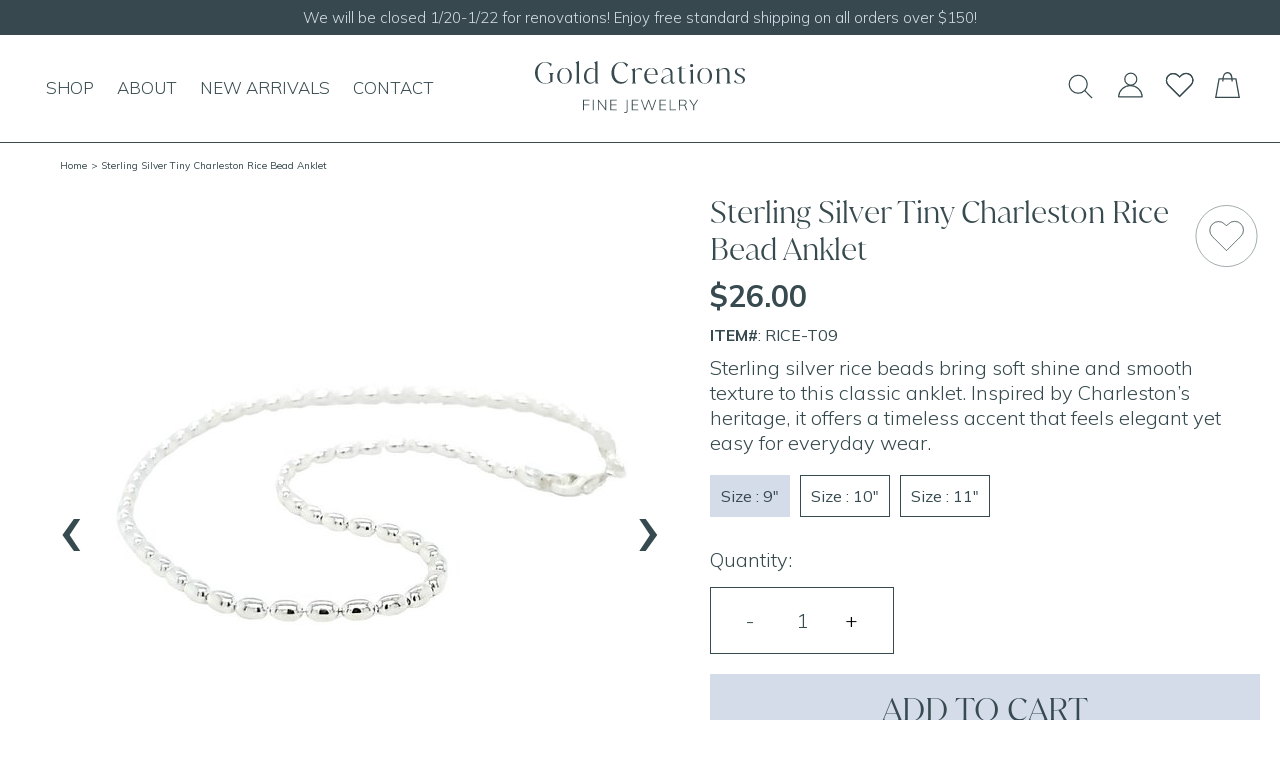

--- FILE ---
content_type: text/html;charset=utf-8
request_url: https://www.goldcreationschas.com/ss-charleston-rice-bead-anklet-tiny-2mm.html
body_size: 14660
content:
<!DOCTYPE html>
<html lang="eng">
  <head>
    <script type="application/ld+json">
{
  "@context": "https://schema.org",
  "@type": "JewelryStore",
  "name": "Gold Creations",
  "image": "https://cdn.shoplightspeed.com/shops/641105/themes/13506/assets/sc-gold-logo.svg?20250125151917",
  "@id": "",
  "url": "https://www.goldcreationschas.com/",
  "telephone": "843-577-4862",
  "address": {
    "@type": "PostalAddress",
    "streetAddress": "74 South Market Street",
    "addressLocality": "Charleston",
    "addressRegion": "SC",
    "postalCode": "29401",
    "addressCountry": "US"
  },
  "geo": {
    "@type": "GeoCoordinates",
    "latitude": 32.7809581,
    "longitude": -79.9292443
  },
  "openingHoursSpecification": {
    "@type": "OpeningHoursSpecification",
    "dayOfWeek": [
      "Monday",
      "Tuesday",
      "Wednesday",
      "Thursday",
      "Friday",
      "Saturday",
      "Sunday"
    ],
    "opens": "10:00",
    "closes": "17:00"
  } 
}
</script>
    <meta charset="utf-8"/>
<!-- [START] 'blocks/head.rain' -->
<!--

  (c) 2008-2026 Lightspeed Netherlands B.V.
  http://www.lightspeedhq.com
  Generated: 21-01-2026 @ 16:57:35

-->
<link rel="canonical" href="https://www.goldcreationschas.com/ss-charleston-rice-bead-anklet-tiny-2mm.html"/>
<link rel="alternate" href="https://www.goldcreationschas.com/index.rss" type="application/rss+xml" title="New products"/>
<meta name="robots" content="noodp,noydir"/>
<meta property="og:url" content="https://www.goldcreationschas.com/ss-charleston-rice-bead-anklet-tiny-2mm.html?source=facebook"/>
<meta property="og:site_name" content="Gold Creations"/>
<meta property="og:title" content="SS Charleston Rice Bead Anklet- Tiny 2mm"/>
<meta property="og:description" content="Sterling silver rice beads bring soft shine and smooth texture to this classic anklet. Inspired by Charleston’s heritage, it offers a timeless accent that fee"/>
<meta property="og:image" content="https://cdn.shoplightspeed.com/shops/641105/files/40676588/gold-creations-sterling-silver-tiny-charleston-ric.jpg"/>
<script>
 window.dataLayer = window.dataLayer || [];
    function gtag(){dataLayer.push(arguments);}
    gtag('js', new Date());

    gtag('config', 'G-7SX8R2LTXF');
</script>
<script>
(function(w,d,s,l,i){w[l]=w[l]||[];w[l].push({'gtm.start':
new Date().getTime(),event:'gtm.js'});var f=d.getElementsByTagName(s)[0],
j=d.createElement(s),dl=l!='dataLayer'?'&l='+l:'';j.async=true;j.src=
'https://www.googletagmanager.com/gtm.js?id='+i+dl;f.parentNode.insertBefore(j,f);
})(window,document,'script','dataLayer','GTM-NKXNBMP');
</script>
<script src="https://www.googletagmanager.com/gtag/js?id=G-7SX8R2LTXF"></script>
<script src="https://www.powr.io/powr.js?external-type=lightspeed"></script>
<!--[if lt IE 9]>
<script src="https://cdn.shoplightspeed.com/assets/html5shiv.js?2025-02-20"></script>
<![endif]-->
<!-- [END] 'blocks/head.rain' -->
    <title>SS Charleston Rice Bead Anklet- Tiny 2mm - Gold Creations</title>
    <meta name="description" content="Sterling silver rice beads bring soft shine and smooth texture to this classic anklet. Inspired by Charleston’s heritage, it offers a timeless accent that fee" />
    <meta name="keywords" content="Gold, Creations, Sterling, Silver, Tiny, Charleston, Rice, Bead, Anklet, Gold Jewelry Charleston <br />
Fine Jewelry<br />
14k Gold<br />
Sterling Silver Jewelry<br />
Rice Beads<br />
Gates of Charleston<br />
Sweetgrass Jewelry<br />
Pendants<br />
Charms<br />
Necklaces<br />
Bracelets<br />
Diamonds<br />" />
    <meta http-equiv="X-UA-Compatible" content="IE=edge,chrome=1">
    <meta name="viewport" content="width=device-width, initial-scale=1.0">
    <meta name="apple-mobile-web-app-capable" content="yes">
    <meta name="apple-mobile-web-app-status-bar-style" content="black">
		<meta name="viewport" content="width=device-width, initial-scale=1.0, maximum-scale=5.0, user-scalable=no" />
    <link rel="shortcut icon" href="https://cdn.shoplightspeed.com/shops/641105/themes/13506/assets/favicon.ico?20260120170320" type="image/x-icon" />
    <meta property="og:title" content="SS Charleston Rice Bead Anklet- Tiny 2mm">
    <meta property="og:type" content="website">
    <meta property="og:description" content="Sterling silver rice beads bring soft shine and smooth texture to this classic anklet. Inspired by Charleston’s heritage, it offers a timeless accent that fee">
    <meta property="og:site_name" content="Gold Creations">
    <meta property="og:url" content="https://www.goldcreationschas.com/">
        <meta property="og:image" content="https://cdn.shoplightspeed.com/shops/641105/files/40676588/image.jpg">
    <meta property="og:image:width" content="1000px" />
    <meta property="og:image:height" content="525px" />
        <link rel="preconnect" href="https://fonts.gstatic.com" crossorigin>
    
        <link rel="preload" href="https://cdn.shoplightspeed.com/shops/641105/themes/13506/assets/style.css?20260120170320" as="style" />
    <link rel="preload" href="https://cdn.shoplightspeed.com/shops/641105/themes/13506/assets/responsive.css?20260120170320" as="style" />
    <link rel="preload" href="https://cdn.shoplightspeed.com/shops/641105/themes/13506/assets/flexbox.css?20260120170320" as="style" />
    <link rel="preload" href="https://cdn.shoplightspeed.com/shops/641105/themes/13506/assets/owl-carousel-min.css?20260120170320" as="style" />   
    <link rel="preload" href="https://cdn.shoplightspeed.com/shops/641105/themes/13506/assets/settings.css?20260120170320" as="style" />
    <link rel="preload" href="https://cdn.shoplightspeed.com/shops/641105/themes/13506/assets/custom.css?20260120170320" as="style" />
    <link rel="preload" href="https://cdn.shoplightspeed.com/assets/gui-2-0.css?2025-02-20" as="style"/>
    <link rel="preload" href="https://cdn.shoplightspeed.com/assets/gui-responsive-2-0.css?2025-02-20" as="style"/>
    
    <link rel="preload" href="https://cdn.shoplightspeed.com/shops/641105/themes/13506/assets/lazyload-min.js?20260120170320" as="script" />
    <link rel="preload" href="https://cdn.shoplightspeed.com/shops/641105/themes/13506/assets/global.js?20260120170320" as="script" />
    <link rel="preload" href="https://cdn.shoplightspeed.com/shops/641105/themes/13506/assets/js-cookie.js?20260120170320" as="script" />
    <link rel="preload" href="https://cdn.shoplightspeed.com/shops/641105/themes/13506/assets/owl-carousel-min.js?20260120170320" as="script" />
    <link rel="preload" href="https://cdn.shoplightspeed.com/assets/gui.js?2025-02-20" as="script" />
    <link rel="preload" href="https://cdn.shoplightspeed.com/assets/gui-responsive-2-0.js?2025-02-20" as="script" />
    <link rel="preload" href="https://cdn.shoplightspeed.com/shops/641105/themes/13506/assets/share42.js?20260120170320" as="script" />
                
    <link rel="stylesheet" href="https://cdn.shoplightspeed.com/shops/641105/themes/13506/assets/style.css?20260120170320" />
    <link rel="stylesheet" href="https://cdn.shoplightspeed.com/shops/641105/themes/13506/assets/responsive.css?20260120170320" />
    <link rel="stylesheet" href="https://cdn.shoplightspeed.com/shops/641105/themes/13506/assets/flexbox.css?20260120170320" />
        <link rel="stylesheet" href="https://cdn.shoplightspeed.com/shops/641105/themes/13506/assets/owl-carousel-min.css?20260120170320" />    
    <link rel="stylesheet" href="https://cdn.jsdelivr.net/npm/@fancyapps/ui@4.0/dist/fancybox.css"/>
    <link rel="stylesheet" href="https://cdn.shoplightspeed.com/shops/641105/themes/13506/assets/settings.css?20260120170320" />
    <link rel="stylesheet" href="https://cdn.shoplightspeed.com/assets/gui-2-0.css?2025-02-20" />
    <link rel="stylesheet" href="https://cdn.shoplightspeed.com/assets/gui-responsive-2-0.css?2025-02-20" />
    <link rel="stylesheet" href="https://cdn.shoplightspeed.com/shops/641105/themes/13506/assets/custom.css?20260120170320" />
		<link async rel="stylesheet" href="https://cdnjs.cloudflare.com/ajax/libs/font-awesome/5.15.2/css/all.min.css" integrity="sha512-HK5fgLBL+xu6dm/Ii3z4xhlSUyZgTT9tuc/hSrtw6uzJOvgRr2a9jyxxT1ely+B+xFAmJKVSTbpM/CuL7qxO8w==" crossorigin="anonymous" />
        <link rel="stylesheet" media="print" onload="this.onload=null;this.removeAttribute('media');" href="https://fonts.googleapis.com/css2?family=Mulish:wght@200;300;400;500;600;700&display=swap">
		    		<link href="https://fonts.googleapis.com/css2?family=Open+Sans&display=swap" rel="stylesheet">
            <script src="https://cdn.shoplightspeed.com/assets/jquery-1-9-1.js?2025-02-20"></script>
        <script type="text/javascript" src="https://cdn.shoplightspeed.com/shops/641105/themes/13506/assets/lazyload-min.js?20260120170320"></script>
		<script type="text/javascript" src="https://cdn.shoplightspeed.com/shops/641105/themes/13506/assets/global.js?20260120170320"></script>   
    <noscript>
    	<link rel="stylesheet" href="https://fonts.googleapis.com/css2?family=Mulish:wght@200;300;400;500;600;700&display=swap">
		</noscript>
    <!--[if lt IE 9]>
    <link rel="stylesheet" href="https://cdn.shoplightspeed.com/shops/641105/themes/13506/assets/style-ie.css?20260120170320" />
    <![endif]-->
    <link rel="stylesheet" media="print" href="https://cdn.shoplightspeed.com/shops/641105/themes/13506/assets/print-min.css?20260120170320" />
    <meta name="msapplication-config" content="https://cdn.shoplightspeed.com/shops/641105/themes/13506/assets/browserconfig.xml?20260120170320">
<meta property="og:title" content="SS Charleston Rice Bead Anklet- Tiny 2mm">
<meta property="og:type" content="website"> 
<meta property="og:description" content="Sterling silver rice beads bring soft shine and smooth texture to this classic anklet. Inspired by Charleston’s heritage, it offers a timeless accent that fee">
<meta property="og:site_name" content="Gold Creations">
<meta property="og:url" content="https://www.goldcreationschas.com/">
<meta property="og:image" content="https://cdn.shoplightspeed.com/shops/641105/files/40676588/300x250x2/gold-creations-sterling-silver-tiny-charleston-ric.jpg">
<meta name="twitter:title" content="SS Charleston Rice Bead Anklet- Tiny 2mm">
<meta name="twitter:description" content="Sterling silver rice beads bring soft shine and smooth texture to this classic anklet. Inspired by Charleston’s heritage, it offers a timeless accent that fee">
<meta name="twitter:site" content="Gold Creations">
<meta name="twitter:card" content="https://cdn.shoplightspeed.com/shops/641105/themes/13506/assets/sc-gold-logo.svg?20260120170320">

<script type="application/ld+json">
  [
        {
      "@context": "http://schema.org",
      "@type": "Product", 
      "name": "Gold Creations Sterling Silver Tiny Charleston Rice Bead Anklet",
      "url": "https://www.goldcreationschas.com/ss-charleston-rice-bead-anklet-tiny-2mm.html",
      "brand": "Gold Creations",            "description": "Sterling silver rice beads bring soft shine and smooth texture to this classic anklet. Inspired by Charleston’s heritage, it offers a timeless accent that feels elegant yet easy for everyday wear.",
            "image": "https://cdn.shoplightspeed.com/shops/641105/files/40676588/600x600x2/gold-creations-sterling-silver-tiny-charleston-ric.jpg",            "mpn": "RICE-T09",      "sku": "SS Tiny 9&quot;",      "offers": {
        "@type": "Offer",
        "price": "26.00",        "url": "https://www.goldcreationschas.com/ss-charleston-rice-bead-anklet-tiny-2mm.html",
        "priceValidUntil": "2027-01-21",
        "priceCurrency": "USD",
                 	"availability": "https://schema.org/InStock",
                	"inventoryLevel": "30"
      }
          },
            {
      "@context": "http://schema.org/",
      "@type": "Organization",
      "url": "https://www.goldcreationschas.com/",
      "name": "Gold Creations",
      "legalName": "Gold Creations",
      "description": "Sterling silver rice beads bring soft shine and smooth texture to this classic anklet. Inspired by Charleston’s heritage, it offers a timeless accent that fee",
      "logo": "https://cdn.shoplightspeed.com/shops/641105/themes/13506/assets/logo.svg?20260120170320",
      "image": "https://cdn.shoplightspeed.com/shops/641105/themes/13506/v/1135980/assets/hero_image_3.jpg?20260109184229",
      "contactPoint": {
        "@type": "ContactPoint",
        "contactType": "Customer service",
        "telephone": "843-577-4862"
      },
      "address": {
        "@type": "PostalAddress",
        "streetAddress": "74 South Market Street",
        "addressLocality": "Charleston",
        "postalCode": "SC 29401",
        "addressCountry": "US"
      }
    },
    { 
      "@context": "http://schema.org", 
      "@type": "WebSite", 
      "url": "https://www.goldcreationschas.com/", 
      "name": "Gold Creations",
      "description": "Sterling silver rice beads bring soft shine and smooth texture to this classic anklet. Inspired by Charleston’s heritage, it offers a timeless accent that fee",
      "author": [
        {
          "@type": "Person",
          "url": "",
          "name": "Gabriel",
          "address": {
            "@type": "PostalAddress",
            "streetAddress": "Hr Kochar 14",
            "addressLocality": "Yerevan",
            "addressRegion": "AM",
            "postalCode": "0013",
            "addressCountry": "AM"
          }
        }
      ]
    }
  ]
</script>  </head>
  <body >   
    <div class="top-bar">
	<p class="mulish">We will be closed 1/20-1/22 for renovations! Enjoy free standard shipping on all orders over $150!</p>
</div>
<header class="">
  <span class="shadow"></span>
  <div class="container header-navigation">       
    <nav class="header-desktop">
      <ul>
        <li class="shop-dropdown relative">
        	<a class="mulish" href="https://www.goldcreationschas.com/collection/">shop</a>
          <div class="header-dropdown-large">
            <ul class="header-categories container">
                            <li class="header-dropdown-always-active"> 
              	<p><a href="https://www.goldcreationschas.com/categories/" class="juana">Categories</a></p> 
                                <a class="mulish" href="https://www.goldcreationschas.com/collection/" style="color: #5f5f5f;background: #d4dbe9;display: inline-block;width: auto;padding: 2px 15px;font-size: 14px;line-height: 20px;font-weight:normal !important;">View all</a>
                                                                <a class="mulish" href="https://www.goldcreationschas.com/categories/new-arrivals/">New Arrivals</a>
                                <a class="mulish" href="https://www.goldcreationschas.com/categories/best-sellers/">Best Sellers</a>
                                <a class="mulish" href="https://www.goldcreationschas.com/categories/anklets/">Anklets</a>
                                <a class="mulish" href="https://www.goldcreationschas.com/categories/bracelets/">Bracelets</a>
                                <a class="mulish" href="https://www.goldcreationschas.com/categories/chains/">Chains</a>
                                <a class="mulish" href="https://www.goldcreationschas.com/categories/charms/">Charms</a>
                                <a class="mulish" href="https://www.goldcreationschas.com/categories/cleaning-products/">Cleaning Products</a>
                                <a class="mulish" href="https://www.goldcreationschas.com/categories/coins/">Coins</a>
                                <a class="mulish" href="https://www.goldcreationschas.com/categories/cufflinks/">Cufflinks</a>
                                <a class="mulish" href="https://www.goldcreationschas.com/categories/earrings/">Earrings</a>
                                <a class="mulish" href="https://www.goldcreationschas.com/categories/necklaces/">Necklaces</a>
                                <a class="mulish" href="https://www.goldcreationschas.com/categories/pendants/">Pendants</a>
                                <a class="mulish" href="https://www.goldcreationschas.com/categories/pins-brouches/">Pins &amp; Brouches</a>
                                <a class="mulish" href="https://www.goldcreationschas.com/categories/rings/">Rings</a>
                                <a class="mulish" href="https://www.goldcreationschas.com/categories/sale/">Sale</a>
                                                                              </li>
                            <li class="header-dropdown-always-active"> 
              	<p><a href="https://www.goldcreationschas.com/collections/" class="juana">Collections</a></p> 
                                                                <a class="mulish" href="https://www.goldcreationschas.com/collections/gold-creations-originals/">Gold Creations Originals™</a>
                                <a class="mulish" href="https://www.goldcreationschas.com/collections/angel-oak/">Angel Oak</a>
                                <a class="mulish" href="https://www.goldcreationschas.com/collections/charleston-classic-ironwork-jewelry/">Charleston Classic Ironwork Jewelry™</a>
                                <a class="mulish" href="https://www.goldcreationschas.com/collections/charleston-diamond-cut-ironwork-jewelry/">Charleston Diamond Cut Ironwork Jewelry™</a>
                                <a class="mulish" href="https://www.goldcreationschas.com/collections/charleston-rice-beads/">Charleston Rice Beads</a>
                                <a class="mulish" href="https://www.goldcreationschas.com/collections/citadel-licensed-jewelry/">Citadel™ Licensed Jewelry</a>
                                <a class="mulish" href="https://www.goldcreationschas.com/collections/compass-roses/">Compass Roses</a>
                                <a class="mulish" href="https://www.goldcreationschas.com/collections/estate-jewelry/">Estate Jewelry</a>
                                <a class="mulish" href="https://www.goldcreationschas.com/collections/flowers-of-charleston/">Flowers Of Charleston</a>
                                <a class="mulish" href="https://www.goldcreationschas.com/collections/monograms/">Monograms</a>
                                <a class="mulish" href="https://www.goldcreationschas.com/collections/palmetto-trees/">Palmetto Trees</a>
                                <a class="mulish" href="https://www.goldcreationschas.com/collections/pineapples/">Pineapples</a>
                                <a class="mulish" href="https://www.goldcreationschas.com/collections/sweetgrass-jewelry/">Sweetgrass Jewelry</a>
                                <a class="mulish" href="https://www.goldcreationschas.com/collections/oyster-collection/">Oyster Collection</a>
                                                                              </li>
                            <li class="header-dropdown-always-active"> 
              	<p><a href="https://www.goldcreationschas.com/gifts/" class="juana">Gifts</a></p> 
                                                                <a class="mulish" href="https://www.goldcreationschas.com/gifts/anniversary/">Anniversary</a>
                                <a class="mulish" href="https://www.goldcreationschas.com/gifts/baby-jewelry/">Baby Jewelry</a>
                                <a class="mulish" href="https://www.goldcreationschas.com/gifts/birthday/">Birthday</a>
                                <a class="mulish" href="https://www.goldcreationschas.com/gifts/bridal/">Bridal</a>
                                <a class="mulish" href="https://www.goldcreationschas.com/gifts/holiday-2025-gift-guide/">Holiday 2025 Gift Guide </a>
                                <a class="mulish" href="https://www.goldcreationschas.com/gifts/mothers-day/">Mother&#039;s Day</a>
                                <a class="mulish" href="https://www.goldcreationschas.com/gifts/wedding/">Wedding</a>
                                                                                <a class="itemLink mulish" href="https://www.goldcreationschas.com/buy-gift-card/" title="Gift cards">Gift cards</a>
                              </li>
                                                        <li id="header-dropdown-price" aria-label="price">
                <ul>
                <li>
                  <p><a href="javascript:;" class="juana" style="cursor:default;font-size: 24px;">More Options</a></p>
                  <a href="https://www.goldcreationschas.com/collection/?filter%5B%5D=55931">Engravable</a>
                  <a href="https://www.goldcreationschas.com/collection/?filter%5B%5D=55932">Adjustable</a>
                  <a href="https://www.goldcreationschas.com/collection/?filter%5B%5D=55933">Sizable</a>
                  <a href="https://www.goldcreationschas.com/collection/?filter%5B%5D=55934">Customizable</a>
                </li>
                <li>
                  <p><a href="javascript:;" class="juana" style="cursor:default;font-size: 24px;">Price</a></p>
                  <a href="https://www.goldcreationschas.com/collection/?filter%5B%5D=51292">Under $100</a>
                  <a href="https://www.goldcreationschas.com/collection/?filter%5B%5D=51293">Under $300</a>
                  <a href="https://www.goldcreationschas.com/collection/?filter%5B%5D=51294">Under $500</a>
                  <a href="https://www.goldcreationschas.com/collection/?filter%5B%5D=51295">Under $1,000</a>
                  <a href="https://www.goldcreationschas.com/collection/?filter%5B%5D=51296">$1,000 and above</a>
                </li>
                </ul>
              </li>
              <li class="header-special-item">
              	<a href="https://www.goldcreationschas.com/collections/best-sellers/">
                	<img class="lazy" src="https://cdn.shoplightspeed.com/shops/641105/themes/13506/assets/lazy-preload.jpg?20260120170320" data-src="https://cdn.shoplightspeed.com/shops/641105/themes/13506/v/1124117/assets/header_image_best_sellers.webp?20251125191828" alt="Best seller" width="300" height="300" />
                </a>
                <a href="https://www.goldcreationschas.com/collections/best-sellers/" class="juana">Best Sellers</a>
              </li>
              <li class="header-special-item">
              	<a href="https://www.goldcreationschas.com/collections/sale/" >
                	<img class="lazy" src="https://cdn.shoplightspeed.com/shops/641105/themes/13506/assets/lazy-preload.jpg?20260120170320" data-src="https://cdn.shoplightspeed.com/shops/641105/themes/13506/v/1136925/assets/header_image_on_sale.webp?20260110185311" alt="Sale" width="300" height="300" />
                </a>
                <a href="https://www.goldcreationschas.com/collections/sale/" class="juana">On Sale</a>
              </li>
                          </ul>
          </div>
        </li>
        <li class="about-dropdown relative">
        	<a class="mulish" href="https://www.goldcreationschas.com/service/about/">about</a>
          <ul class="about-pages">
            <li>
              <ul>
                              <li><a class="mulish" href="https://www.goldcreationschas.com/service/about/">Our Story</a></li>
                                <li><a class="mulish" href="https://www.goldcreationschas.com/service/customer-service/"> Our Policies</a></li>
                                <li><a class="mulish" href="https://www.goldcreationschas.com/service/customer-service/#page-ship-policy"> Shipping & Pick Up</a></li> 
                <li><a class="mulish" href="https://www.goldcreationschas.com/service/customer-service-form/"> Customer Service Form</a></li>
                                <li><a class="mulish" href="https://www.goldcreationschas.com/service/careers/"> Careers</a></li>
              </ul>
            </li>
          </ul>
        </li>
                <li>
          <a class="mulish" href="https://www.goldcreationschas.com/categories/new-arrivals/" title="new arrivals">
          new arrivals
          </a>
        </li>
                <li>
          <a class="mulish" href="https://www.goldcreationschas.com/service/" title="contact">
          contact
          </a>
        </li>
              </ul>
    </nav>
    <nav class="header-mobile">
    	<a class="mobile-menu-bars" href="javascript:;" aria-label="Mobile menu" alt="Mobile menu">
      	<i class="fas fa-bars"></i>
      </a>
      <ul class="mobile-menu">
        <a class="close-mobile-menu" href="javascript:;"><i class="fas fa-times"></i></a>    
        <li class="header-links">
          <a href="https://www.goldcreationschas.com/collections/new-arrivals/" title="New arrivals">
          NEW ARRIVALS
          </a>
        </li>
      	<li>
          <div class="mobile-navigation-plus-btn-block">
          	<p onclick="$(this).parent().next('.mobile-header-categories').toggleClass('visible');">SHOP</p>
          	<a class="mobile-navigation-plus-btn" href="javascript:;"><i class="fas fa-plus"></i></a>
            <a class="mobile-navigation-minus-btn hidden" href="javascript:;"><i class="fas fa-minus"></i></a>
          </div>
          <ul class="mobile-header-categories relative">
          	                        <li>
              <p><a href="javascript:;" onclick="$(this).parent().parent().toggleClass('expanded');">Categories</a><i class="fas fa-plus" onclick="$(this).parent().parent().addClass('expanded');"></i><i class="fas fa-minus" onclick="$(this).parent().parent().removeClass('expanded');"></i></p>
              <ul>
                            <li>
              	<a href="https://www.goldcreationschas.com/categories/new-arrivals/">New Arrivals</a>
              </li>
                            <li>
              	<a href="https://www.goldcreationschas.com/categories/best-sellers/">Best Sellers</a>
              </li>
                            <li>
              	<a href="https://www.goldcreationschas.com/categories/anklets/">Anklets</a>
              </li>
                            <li>
              	<a href="https://www.goldcreationschas.com/categories/bracelets/">Bracelets</a>
              </li>
                            <li>
              	<a href="https://www.goldcreationschas.com/categories/chains/">Chains</a>
              </li>
                            <li>
              	<a href="https://www.goldcreationschas.com/categories/charms/">Charms</a>
              </li>
                            <li>
              	<a href="https://www.goldcreationschas.com/categories/cleaning-products/">Cleaning Products</a>
              </li>
                            <li>
              	<a href="https://www.goldcreationschas.com/categories/coins/">Coins</a>
              </li>
                            <li>
              	<a href="https://www.goldcreationschas.com/categories/cufflinks/">Cufflinks</a>
              </li>
                            <li>
              	<a href="https://www.goldcreationschas.com/categories/earrings/">Earrings</a>
              </li>
                            <li>
              	<a href="https://www.goldcreationschas.com/categories/necklaces/">Necklaces</a>
              </li>
                            <li>
              	<a href="https://www.goldcreationschas.com/categories/pendants/">Pendants</a>
              </li>
                            <li>
              	<a href="https://www.goldcreationschas.com/categories/pins-brouches/">Pins &amp; Brouches</a>
              </li>
                            <li>
              	<a href="https://www.goldcreationschas.com/categories/rings/">Rings</a>
              </li>
                            <li>
              	<a href="https://www.goldcreationschas.com/categories/sale/">Sale</a>
              </li>
                            </ul>
            </li>
                        <li>
              <p><a href="javascript:;" onclick="$(this).parent().parent().toggleClass('expanded');">Collections</a><i class="fas fa-plus" onclick="$(this).parent().parent().addClass('expanded');"></i><i class="fas fa-minus" onclick="$(this).parent().parent().removeClass('expanded');"></i></p>
              <ul>
                            <li>
              	<a href="https://www.goldcreationschas.com/collections/gold-creations-originals/">Gold Creations Originals™</a>
              </li>
                            <li>
              	<a href="https://www.goldcreationschas.com/collections/angel-oak/">Angel Oak</a>
              </li>
                            <li>
              	<a href="https://www.goldcreationschas.com/collections/charleston-classic-ironwork-jewelry/">Charleston Classic Ironwork Jewelry™</a>
              </li>
                            <li>
              	<a href="https://www.goldcreationschas.com/collections/charleston-diamond-cut-ironwork-jewelry/">Charleston Diamond Cut Ironwork Jewelry™</a>
              </li>
                            <li>
              	<a href="https://www.goldcreationschas.com/collections/charleston-rice-beads/">Charleston Rice Beads</a>
              </li>
                            <li>
              	<a href="https://www.goldcreationschas.com/collections/citadel-licensed-jewelry/">Citadel™ Licensed Jewelry</a>
              </li>
                            <li>
              	<a href="https://www.goldcreationschas.com/collections/compass-roses/">Compass Roses</a>
              </li>
                            <li>
              	<a href="https://www.goldcreationschas.com/collections/estate-jewelry/">Estate Jewelry</a>
              </li>
                            <li>
              	<a href="https://www.goldcreationschas.com/collections/flowers-of-charleston/">Flowers Of Charleston</a>
              </li>
                            <li>
              	<a href="https://www.goldcreationschas.com/collections/monograms/">Monograms</a>
              </li>
                            <li>
              	<a href="https://www.goldcreationschas.com/collections/palmetto-trees/">Palmetto Trees</a>
              </li>
                            <li>
              	<a href="https://www.goldcreationschas.com/collections/pineapples/">Pineapples</a>
              </li>
                            <li>
              	<a href="https://www.goldcreationschas.com/collections/sweetgrass-jewelry/">Sweetgrass Jewelry</a>
              </li>
                            <li>
              	<a href="https://www.goldcreationschas.com/collections/customizable-jewelry/">Customizable Jewelry</a>
              </li>
                            <li>
              	<a href="https://www.goldcreationschas.com/collections/oyster-collection/">Oyster Collection</a>
              </li>
                            </ul>
            </li>
                        <li>
              <p><a href="javascript:;" onclick="$(this).parent().parent().toggleClass('expanded');">Gifts</a><i class="fas fa-plus" onclick="$(this).parent().parent().addClass('expanded');"></i><i class="fas fa-minus" onclick="$(this).parent().parent().removeClass('expanded');"></i></p>
              <ul>
                            <li>
              	<a href="https://www.goldcreationschas.com/gifts/anniversary/">Anniversary</a>
              </li>
                            <li>
              	<a href="https://www.goldcreationschas.com/gifts/baby-jewelry/">Baby Jewelry</a>
              </li>
                            <li>
              	<a href="https://www.goldcreationschas.com/gifts/birthday/">Birthday</a>
              </li>
                            <li>
              	<a href="https://www.goldcreationschas.com/gifts/bridal/">Bridal</a>
              </li>
                            <li>
              	<a href="https://www.goldcreationschas.com/gifts/holiday-2025-gift-guide/">Holiday 2025 Gift Guide </a>
              </li>
                            <li>
              	<a href="https://www.goldcreationschas.com/gifts/mothers-day/">Mother&#039;s Day</a>
              </li>
                            <li>
              	<a href="https://www.goldcreationschas.com/gifts/wedding/">Wedding</a>
              </li>
                            </ul>
            </li>
                      </ul>
        </li>
                <li>
        	<div class="mobile-navigation-plus-btn-block">
          	<p onclick="$(this).parent().next('.mobile-header-categories').toggleClass('visible');$(this).next('a').toggleClass('hidden');$(this).next().next('a').toggleClass('hidden')">PRICE</p>
          	<a class="mobile-navigation-plus-btn" href="javascript:;"><i class="fas fa-plus"></i></a>
            <a class="mobile-navigation-minus-btn hidden" href="javascript:;"><i class="fas fa-minus"></i></a>
          </div>
          <ul class="mobile-header-categories relative about-pages">
            <li>
              <ul>
                <li><a href="https://www.goldcreationschas.com/collection/?filter%5B%5D=51292">Under $100</a></li>
                <li><a href="https://www.goldcreationschas.com/collection/?filter%5B%5D=51293">Under $300</a></li>
                <li><a href="https://www.goldcreationschas.com/collection/?filter%5B%5D=51294">Under $500</a></li>
                <li><a href="https://www.goldcreationschas.com/collection/?filter%5B%5D=51295">Under $1,000</a></li>
                <li><a href="https://www.goldcreationschas.com/collection/?filter%5B%5D=51296">$1,000 and above</a></li>
              </ul>
            </li>
          </ul>
        </li>
        <li>
        	<div class="mobile-navigation-plus-btn-block">
          	<p onclick="$(this).parent().next('.mobile-header-categories').toggleClass('visible');$(this).next('a').toggleClass('hidden');$(this).next().next('a').toggleClass('hidden')">MORE OPTIONS</p>
          	<a class="mobile-navigation-plus-btn" href="javascript:;"><i class="fas fa-plus"></i></a>
            <a class="mobile-navigation-minus-btn hidden" href="javascript:;"><i class="fas fa-minus"></i></a>
          </div>
          <ul class="mobile-header-categories relative about-pages">
            <li>
              <ul>
                <li><a href="https://www.goldcreationschas.com/collection/?filter%5B%5D=55931">Engravable</a></li>
                <li><a href="https://www.goldcreationschas.com/collection/?filter%5B%5D=55932">Adjustable</a></li>
                <li><a href="https://www.goldcreationschas.com/collection/?filter%5B%5D=55933">Sizable</a></li>
                <li><a href="https://www.goldcreationschas.com/collection/?filter%5B%5D=55934">Customizable</a></li>
              </ul>
            </li>
          </ul>
        </li>
        <li class="header-links">
          <a href="https://www.goldcreationschas.com/categories/sale/">SALE</a>
        </li>
        <li>
        	<div class="mobile-navigation-plus-btn-block">
          	<p onclick="$(this).parent().next('.mobile-header-categories').toggleClass('visible');$(this).next('a').toggleClass('hidden');$(this).next().next('a').toggleClass('hidden')">ABOUT</p>
          	<a class="mobile-navigation-plus-btn" href="javascript:;"><i class="fas fa-plus"></i></a>
            <a class="mobile-navigation-minus-btn hidden" href="javascript:;"><i class="fas fa-minus"></i></a>
          </div>
          <ul class="mobile-header-categories relative about-pages">
            <li>
              <ul>
                <li><a href="https://www.goldcreationschas.com/service/about/">Our Story</a></li>
                <li><a href="https://www.goldcreationschas.com/service/">Our Location</a></li>
                <li><a href="https://www.goldcreationschas.com/service/customer-service/">Our Policies</a></li>
                <li><a href="https://www.goldcreationschas.com/service/">Store Hours</a></li>
                <li><a href="https://www.goldcreationschas.com/service/customer-service/#page-ship-policy">Shipping & Pick Up</a></li>                
                                <li><a class="mulish" href="https://www.goldcreationschas.com/service/customer-service-form/"> Customer Service Form</a></li>
                <li><a href="https://www.goldcreationschas.com/service/careers/">Careers</a></li>
              </ul>
            </li>
          </ul>
        </li>
                <li class="header-links">
          <a href="https://www.goldcreationschas.com/account/">LOGIN</a>
        </li>
                <li class="header-links">
          <a href="https://www.goldcreationschas.com/service/">CONTACT</a>
        </li>
      </ul>
    </nav>
    <div class="header-logo">
      <a href="https://www.goldcreationschas.com/">
    		<img class="lazy" src="https://cdn.shoplightspeed.com/shops/641105/themes/13506/assets/lazy-preload.jpg?20260120170320" data-src="https://cdn.shoplightspeed.com/shops/641105/themes/13506/assets/sc-gold-logo.svg?20260120170320" alt="logo" title="logo" width="300" height="74" />
      </a>
    </div>
    <div class="header-icons">
    	<ul>
        <li class="relative">
          <a href="javascript:;" class="search-link">
            <img class="search-icon visible lazy" src="https://cdn.shoplightspeed.com/shops/641105/themes/13506/assets/lazy-preload.jpg?20260120170320" data-src="https://cdn.shoplightspeed.com/shops/641105/themes/13506/assets/icon-search-new.svg?20260120170320" alt="Search" width="30" height="30">
            <img class="close-icon hidden lazy" src="https://cdn.shoplightspeed.com/shops/641105/themes/13506/assets/lazy-preload.jpg?20260120170320" data-src="https://cdn.shoplightspeed.com/shops/641105/themes/13506/assets/closeicon.png?20260120170320" alt="Close" width="30" height="30">
          </a>
          <div class="search-block hidden">
          	<form action="https://www.goldcreationschas.com/search/" method="get" role="search">
              <input class="" value="" autocomplete="off" type="search" name="q" id="searchInputMobile" placeholder="Search">
            </form>
          </div>
        </li>
        <li>
          	<a href="https://www.goldcreationschas.com/account/" title="My account" class="my-account">
              <img class="lazy" src="https://cdn.shoplightspeed.com/shops/641105/themes/13506/assets/lazy-preload.jpg?20260120170320" data-src="https://cdn.shoplightspeed.com/shops/641105/themes/13506/assets/icon-user.svg?20260120170320" alt="User" width="30" height="30">
          </a>
        </li>
        <li class="">
        	 <a href="https://www.goldcreationschas.com/account/wishlist/" class="my-wishlist">
          	<img class="lazy" src="https://cdn.shoplightspeed.com/shops/641105/themes/13506/assets/lazy-preload.jpg?20260120170320" data-src="https://cdn.shoplightspeed.com/shops/641105/themes/13506/assets/icon-heart.svg?20260120170320" alt="Heart" width="30" height="30">
          </a>
        </li>
        <li>
        	 <a href="javascript:;" class="cart" alt="cart dropdown" aria-label="cart dropdown">
                          <svg xmlns="http://www.w3.org/2000/svg" viewBox="0 0 19.6 20.2"><defs><style>.cls-1{fill:none;stroke:#374a4f;stroke-miterlimit:10;}</style></defs><g id="Layer_2" data-name="Layer 2"><g id="layout"><polygon class="cls-1" points="19 19.7 0.6 19.7 3.2 5.3 16.4 5.3 19 19.7"/><path class="cls-1" d="M6.2,7.3C6.2,4.87,6.2.5,9.8.5s3.6,4.37,3.6,6.8"/></g></g></svg>                        </a>
          <div class="cart-popup-wrapper hidden">
  <div class="pop-up-title">
    <a href="https://www.goldcreationschas.com/cart/" class="juana">CART</a>
    <a class="close-popup" href="javascript:;">
    	<img src="https://cdn.shoplightspeed.com/shops/641105/themes/13506/assets/popupclose.png?20260120170320">
    </a>
  </div>
  <div class="pop-up-text">
        <p class="mulish"> Spend <strong>$150.00</strong> more and get free shipping!</p>
      	  </div>
  <div class="pop-up-product">
      </div>
  <div class="popup-checkout">
        <span class="mulish">Shipping & taxes calculated at checkout</span>
    <a class="checkout juana" href="https://www.goldcreationschas.com/checkout/">CHECKOUT • $0.00</a>
    <a class="continue juana" href="https://www.goldcreationschas.com/cart/">VIEW CART</a>
  </div>
</div>        </li>
      </ul>    
    </div>
  </div>
</header>            	<style>
@media print {
  header {
  	position:fixed;
    top:0;
  }
  .top-bar,
  .header-navigation .header-desktop,
  .header-icons,
  .pdp-breadcrumbs,
  .related-product-wrapper,
  .product-details,
  .product-wrapper .product-title > a,
  .share-product,
  .product-wrapper .owl-carousel .owl-nav,
  .product-wrapper .owl-carousel .owl-dots,
  footer {
  	display:none;
  }
  .product-image .owl-carousel.owl-single-product .item img {
  	height: 450px;
  }
  .product-wrapper .owl-carousel.owl-drag .owl-item {
  	margin:0 !important;
    display:none;
  }
  .product-wrapper .owl-carousel.owl-drag .owl-item.active {
  	display:block;
  }
}
</style>
<section>
	<div class="product-wrapper container">
    <div class="breadcrumbs pdp-breadcrumbs text-right" role="nav" aria-label="Breadcrumbs">
      <a href="https://www.goldcreationschas.com/" title="Home">Home</a>
              <a href="https://www.goldcreationschas.com/ss-charleston-rice-bead-anklet-tiny-2mm.html" aria-current="true">> Sterling Silver Tiny Charleston Rice Bead Anklet</a>
          </div>
  	<div class="product-image" >
      <div class="owl-carousel owl-single-product">
                  <div class="item">
                        	<a data-fancybox="gallery" data-fancybox-zoom data-type="image" rel="gallery" href="https://cdn.shoplightspeed.com/shops/641105/files/40676588/1400x1400x2/gold-creations-sterling-silver-tiny-charleston-ric.webp">
              	<img src="https://cdn.shoplightspeed.com/shops/641105/files/40676588/600x600x2/gold-creations-sterling-silver-tiny-charleston-ric.webp" alt="Sterling Silver Tiny Charleston Rice Bead Anklet" title="Sterling Silver Tiny Charleston Rice Bead Anklet" />
              </a>
          </div>
                  <div class="item">
                        	<a data-fancybox="gallery" data-fancybox-zoom data-type="image" rel="gallery" href="https://cdn.shoplightspeed.com/shops/641105/files/40701409/1400x1400x2/gold-creations-sterling-silver-tiny-charleston-ric.webp">
              	<img src="https://cdn.shoplightspeed.com/shops/641105/files/40701409/600x600x2/gold-creations-sterling-silver-tiny-charleston-ric.webp" alt="Sterling Silver Tiny Charleston Rice Bead Anklet" title="Sterling Silver Tiny Charleston Rice Bead Anklet" />
              </a>
          </div>
        			</div>
    </div>
    <div class="product-info">
      <div class="product-title"> 
        <h1 class="juana">Sterling Silver Tiny Charleston Rice Bead Anklet</h1>
        <a href="https://www.goldcreationschas.com/account/wishlistAdd/46093195/?variant_id=75661932">
        	<img class="single-product-heart" src="https://cdn.shoplightspeed.com/shops/641105/themes/13506/assets/icon-heart-empty.svg?20260120170320">
          <img class="single-product-heart" src="https://cdn.shoplightspeed.com/shops/641105/themes/13506/assets/icon-heart-filled.svg?20260120170320">
          <em>Add to Wishlist</em>
        </a>
      </div>
      <div class="product-price">
      	<p class="mulish price-to-change " data-price="26">$26.00</p>
                        	<strong class="mulish"><span style="font-weight:bold;">ITEM#</span>: RICE-T09 </strong>
                
        <div class="product-description">
                  	<p>Sterling silver rice beads bring soft shine and smooth texture to this classic anklet. Inspired by Charleston’s heritage, it offers a timeless accent that feels elegant yet easy for everyday wear.</p>
                  </div>
      </div>
      <div class="product-details">
                <div class="product-variants-customized">
          <ul>
                		
            <li class="active "><a href="https://www.goldcreationschas.com/ss-charleston-rice-bead-anklet-tiny-2mm.html?id=75661932" title=""><span class="titlechoice">Size : 9&quot;</span></a></li>
                		
            <li class=" "><a href="https://www.goldcreationschas.com/ss-charleston-rice-bead-anklet-tiny-2mm.html?id=75661937" title=""><span class="titlechoice">Size : 10&quot;</span></a></li>
                		
            <li class=" "><a href="https://www.goldcreationschas.com/ss-charleston-rice-bead-anklet-tiny-2mm.html?id=75661933" title=""><span class="titlechoice">Size : 11&quot;</span></a></li>
                    </ul>
        </div>
      	        <div class="quantity">
          <label class="mulish">Quantity:</label>
          <form id="product_form" class="" method="POST" action="https://www.goldcreationschas.com/cart/add/75661932/" data-action="https://www.goldcreationschas.com/cart/add/75661932/">
            <input type='button' value='-' class='qtyminus mulish' field='quantity' />
            <input type='text' name='quantity' value='1' class='qty mulish str-qty' />
            <input type='button' value='+' class='qtyplus mulish' field='quantity' />
            
            
                                                                        
      			<div class="add-to-cart-btn">
                    					<a class="juana" href="javascript:;" onclick="$(this).parent().parent().submit();">ADD TO CART</a>
                          </div>
                      </form>
                  </div>
                      </div>
                        <div class="product-content">
              	<p class="mulish"><p>Metal: Sterling Silver</p>
<p>Clasp: Lobster</p>
<p>Bead Size: 2mm</p>
<p>Lifetime Repair Warranty</p></p>
              </div>
            <div class="share-product">
        <p class="mulish">Share with a friend</p>
        <a onclick="return !window.open(this.href,'Sterling Silver Tiny Charleston Rice Bead Anklet', 'width=500,height=500')" target="_blank" href="https://www.facebook.com/sharer/sharer.php?u=https://www.goldcreationschas.com/ss-charleston-rice-bead-anklet-tiny-2mm.html"><img src="https://cdn.shoplightspeed.com/shops/641105/themes/13506/assets/icon-facebook.svg?20260120170320"></a>
                <a onclick="return !window.open(this.href,'Sterling Silver Tiny Charleston Rice Bead Anklet', 'width=500,height=500')" target="_blank" href="https://pinterest.com/pin/create/button/?url=https://www.goldcreationschas.com/ss-charleston-rice-bead-anklet-tiny-2mm.html&media=https://cdn.shoplightspeed.com/shops/641105/files/40676588/image.jpg&description=Sterling silver rice beads bring soft shine and smooth texture to this classic anklet. Inspired by Charleston’s heritage, it offers a timeless accent that feels elegant yet easy for everyday wear."><img src="https://cdn.shoplightspeed.com/shops/641105/themes/13506/assets/icon-pinterest.svg?20260120170320"></a>
        <a class="share-email" href="/cdn-cgi/l/email-protection#[base64]"><img src="https://cdn.shoplightspeed.com/shops/641105/themes/13506/assets/icon-email.svg?20260120170320"></a>
        <a href="javascript:;" onclick="window.print();"><img src="https://cdn.shoplightspeed.com/shops/641105/themes/13506/assets/icon-print.svg?20260120170320"></a>
      </div>
    </div>
  </div>
</section>
<section>
  	<div class="related-product-wrapper">
    <div class="related-product-title">
    	<h1 class="juana">YOU MAY ALSO LIKE</h1>
    </div>
    <div class="related-products container">
          		<div class="products-wrapper" data-url="https://www.goldcreationschas.com/ss-charleston-rice-bead-anklet-medium-3mm.html?format=json" data-img="https://cdn.shoplightspeed.com/shops/641105/files/40673437/302x302x1/gold-creations-ss-charleston-rice-bead-anklet-medi.jpg">
  <div class="products-image-wrapper relative">
        	<a href="https://www.goldcreationschas.com/ss-charleston-rice-bead-anklet-medium-3mm.html" aria-label="Gold Creations SS Charleston Rice Bead Anklet - Medium 3mm" class="img">
      	<img id="product-img-hover" class="lazy" src="https://cdn.shoplightspeed.com/shops/641105/themes/13506/assets/lazy-preload.jpg?20260120170320" data-src="https://cdn.shoplightspeed.com/shops/641105/files/40673437/302x302x1/gold-creations-ss-charleston-rice-bead-anklet-medi.webp" alt="SS Charleston Rice Bead Anklet - Medium 3mm" title="SS Charleston Rice Bead Anklet - Medium 3mm" width="302" height="302"/>
      </a>
    	<a href="https://www.goldcreationschas.com/account/wishlistAdd/46088178/?variant_id=75655006">
    		<img class="product-heart-icon lazy" src="https://cdn.shoplightspeed.com/shops/641105/themes/13506/assets/lazy-preload.jpg?20260120170320" data-src="https://cdn.shoplightspeed.com/shops/641105/themes/13506/assets/productheart.png?20260120170320" alt="hearth" width="30" height="30">
    	</a>
    	<span  class="sale-label mulish"></span>
    	      </div>
  <div class="products-info">
  	<p class="mulish">SS Charleston Rice Bead Anklet - Medium 3mm</p>
    <span class="mulish product-price">$36.00</span>
        <div class="product-variations"></div>
  </div>
</div>          		<div class="products-wrapper" data-url="https://www.goldcreationschas.com/ss-diamond-cut-charleston-rice-bead-necklace-2mm.html?format=json" data-img="https://cdn.shoplightspeed.com/shops/641105/files/40813051/302x302x1/gold-creations-ss-d-c-rice-bead-necklace-2mm.jpg">
  <div class="products-image-wrapper relative">
        	<a href="https://www.goldcreationschas.com/ss-diamond-cut-charleston-rice-bead-necklace-2mm.html" aria-label="Gold Creations SS D/C Rice Bead Necklace 2mm" class="img">
      	<img id="product-img-hover" class="lazy" src="https://cdn.shoplightspeed.com/shops/641105/themes/13506/assets/lazy-preload.jpg?20260120170320" data-src="https://cdn.shoplightspeed.com/shops/641105/files/40813051/302x302x1/gold-creations-ss-d-c-rice-bead-necklace-2mm.webp" alt="SS D/C Rice Bead Necklace 2mm" title="SS D/C Rice Bead Necklace 2mm" width="302" height="302"/>
      </a>
    	<a href="https://www.goldcreationschas.com/account/wishlistAdd/46092339/?variant_id=75660626">
    		<img class="product-heart-icon lazy" src="https://cdn.shoplightspeed.com/shops/641105/themes/13506/assets/lazy-preload.jpg?20260120170320" data-src="https://cdn.shoplightspeed.com/shops/641105/themes/13506/assets/productheart.png?20260120170320" alt="hearth" width="30" height="30">
    	</a>
    	<span  class="sale-label mulish"></span>
    	      </div>
  <div class="products-info">
  	<p class="mulish">SS D/C Rice Bead Necklace 2mm</p>
    <span class="mulish product-price">$60.00</span>
        <div class="product-variations"></div>
  </div>
</div>          		<div class="products-wrapper" data-url="https://www.goldcreationschas.com/ss-charleston-rice-bead-bracelet-tiny-2mm.html?format=json" data-img="https://cdn.shoplightspeed.com/shops/641105/files/40700280/302x302x1/gc-originals-ss-rice-bead-bracelet-tiny-2mm.jpg">
  <div class="products-image-wrapper relative">
        	<a href="https://www.goldcreationschas.com/ss-charleston-rice-bead-bracelet-tiny-2mm.html" aria-label="GC Originals SS Rice Bead Bracelet - Tiny 2mm" class="img">
      	<img id="product-img-hover" class="lazy" src="https://cdn.shoplightspeed.com/shops/641105/themes/13506/assets/lazy-preload.jpg?20260120170320" data-src="https://cdn.shoplightspeed.com/shops/641105/files/40700280/302x302x1/gc-originals-ss-rice-bead-bracelet-tiny-2mm.webp" alt="SS Rice Bead Bracelet - Tiny 2mm" title="SS Rice Bead Bracelet - Tiny 2mm" width="302" height="302"/>
      </a>
    	<a href="https://www.goldcreationschas.com/account/wishlistAdd/46112684/?variant_id=75693799">
    		<img class="product-heart-icon lazy" src="https://cdn.shoplightspeed.com/shops/641105/themes/13506/assets/lazy-preload.jpg?20260120170320" data-src="https://cdn.shoplightspeed.com/shops/641105/themes/13506/assets/productheart.png?20260120170320" alt="hearth" width="30" height="30">
    	</a>
    	<span  class="sale-label mulish"></span>
    	      </div>
  <div class="products-info">
  	<p class="mulish">SS Rice Bead Bracelet - Tiny 2mm</p>
    <span class="mulish product-price">$20.00</span>
        <div class="product-variations"></div>
  </div>
</div>          </div>
  </div>
  </section>
<script data-cfasync="false" src="/cdn-cgi/scripts/5c5dd728/cloudflare-static/email-decode.min.js"></script><script>
  </script>
<script>
	$(document).ready(function(){     
    $('.product-configure-custom-option-item label').on('click', function(){
    $(this).prev('.custom-checkbox').toggleClass('checked');
  });
  $('.product-configure-custom-option-item .custom-checkbox').live('click', function(){
    $(this).prev('input').trigger('change');
  });
  $('.product-configure-custom-option-item').each(function(){    
    var sum = 0;
    var option = $(this).children('label');
  	var optionText = option.text();
    var optionTextSplitPrice = optionText.toString().split('$')[1];    
    if(optionTextSplitPrice) {
    	var optionPrice = optionTextSplitPrice.replace(')', '').replace(',', '.');
    }
    var finalPrice = parseFloat(optionPrice);    
    var totalPrice = $('.price-to-change').data('price');  
    $(this).children('label').attr('data-price', finalPrice);
    $(this).children('input').attr('data-price', finalPrice);
    var basePrice = '26';
    var basePriceOld = '0';
    $(this).children('input').change(function(){          
      newPrice = parseFloat(basePrice);      
      console.log(newPrice);
      // newPriceOld = parseFloat(basePriceOld);
    	$('.product-configure-custom-option-item input:checked').each(function() {        
        var optPrice = $(this).data('price');
        if(isNaN(optPrice)) {
          newPrice += 0;
          // newPriceOld += 0;
        } else {
        	newPrice += optPrice;
          // newPriceOld += optPrice;
        }        
    	});
    	$('.price-to-change').html(currencySymbol+newPrice.toFixed(2));
    });   	
  });
    
    $('.owl-single-product').owlCarousel({
      responsiveBaseElement: 'body',
      items:1,
      autoplay:false,
      loop:false,
      dots:true,      
      nav:true,
      responsive:{
        0:{
            
        },
        600:{
            
        },
        900:{
          margin:10,
          loop:false
        }
    }
    });
    dotcount = 1;

    jQuery('.owl-single-product .owl-dot').each(function() {
      jQuery( this ).addClass( 'dotnumber' + dotcount);
      jQuery( this ).attr('data-info', dotcount);
      dotcount=dotcount+1;
    });

    slidecount = 1;

    jQuery('.owl-single-product .owl-item').not('.cloned').each(function() {
      jQuery( this ).addClass( 'slidenumber' + slidecount);
      slidecount=slidecount+1;
    });

    jQuery('.owl-single-product .owl-dot').each(function() {	
      grab = jQuery(this).data('info');	
      slidegrab = jQuery('.slidenumber'+ grab +' img').attr('src');
      jQuery(this).css("background-image", "url("+slidegrab+")");  	
    });

    amount = $('.owl-single-product .owl-dot').length;
    gotowidth = 100/amount;		
    gototop = amount * 90; 
    var itemTop = $('.owl-single-product .owl-dots .owl-dot:first-of-type');
    var offsetTop = itemTop.position();
    // jQuery('.product-image-owl .owl-nav button.owl-prev').css('top', offsetTop.top - 12);
    // jQuery('.product-image-owl .owl-nav button.owl-next').css('bottom', offsetTop.top - 12);
  });
	function createImage(id, format) {
    var shopId = '641105';
    var imageUrl = '//static.webshopapp.com/shops/'+pad(shopId, 6)+'/files/'+pad(id, 9)+'/'+format+'/image.jpg';
    return imageUrl;
  }
</script>     
        
        <div id="modal-subsc" class="modal-parenter modal-subsc ">
  <div class="grid center h100">
    <div class="modal-product subsc-modal_wrapper grid-cell relative">
      <a class="modal-closer subsc-modal_closer" onclick="$" href="javascript:;">
      	<img class="lazy" src="https://cdn.shoplightspeed.com/shops/641105/themes/13506/assets/lazy-preload.jpg?20260120170320" data-src="https://cdn.shoplightspeed.com/shops/641105/themes/13506/assets/icon-modal-closer.png?20260120170320" alt="close" width="12" height="24">
      </a>
      <div class="grid center wrap">
        <div class="grid-cell mr3 grow0 modal-left pb2">
          <img class="subsc-image lazy" src="https://cdn.shoplightspeed.com/shops/641105/themes/13506/assets/lazy-preload.jpg?20260120170320" data-src="https://cdn.shoplightspeed.com/shops/641105/themes/13506/assets/subsc-image-resized.jpg?20260120170320" alt="Subscribe" width="400" height="400">
        </div>
        <div class="grid-cell ml3 center modal-right w100">
          <div class="grid column-orient subsc-right_wrapper">
            <div class="grid-cell border-bottom py2">
              <span class="subsc-title juana">JOIN OUR MAILING LIST AND</span>
            </div>

            <div class="grid-cell border-bottom py2">
              <span class="subsc-subtitle juana">UNLOCK 10% OFF YOUR FIRST PURCHASE</span>
              <span class="subsc-subtitle-small">*shipping will be included in discount - see shipping policy page for more details*</span>
            </div>
            <div class="grid-cell">
              <div class="mulish">
                <form class="grid footer-menu_block-items_form w100" id="formNewsletterPopup" action="https://www.goldcreationschas.com/account/newsletter/" method="post">
                <input type="hidden" name="key" value="1e0766cc53328d456b58f2d51b95acf8" />
                <input class="grid-cell subsc-input"  name="email" id="formNewsletterEmail" value="" placeholder="Email address" />
                <a href="javascript:;" class="grid-cell subsc-btn btn-mid main-btn" onclick="$(this).closest('form').submit(); return false;">
                	<img class="lazy" src="https://cdn.shoplightspeed.com/shops/641105/themes/13506/assets/lazy-preload.jpg?20260120170320" data-src="https://cdn.shoplightspeed.com/shops/641105/themes/13506/assets/icon-modal-sublit.svg?20260120170320" alt="submit" width="40" height="40">
                </a>
                </form>
              </div>
            </div>
          </div>
        </div>
      </div>
    </div>
  </div>
</div>    <footer>
  <div class="container">
    <div class="footer-logo">
      <a href="https://sc-gold-creations.shoplightspeed.com/">
    		<img class="lazy" src="https://cdn.shoplightspeed.com/shops/641105/themes/13506/assets/lazy-preload.jpg?20260120170320" data-src="https://cdn.shoplightspeed.com/shops/641105/themes/13506/v/192719/assets/footer_logo.png?20210212063328" alt="footer logo" width="440" height="85">
      </a>
    </div>
  	<div class="footer-wrapper">
    	<div class="about-us-footer">
      	<h1 class="juana">about us</h1>
        <p class="mulish">“Established by my parents in 1975, Gold Creations is the oldest jewelry store in the Historic Charleston City Market. Our niche is Charleston, and our passion is creating beautiful, meaningful jewelry that tells a story.” - Gold Creations COO </p>
        <a class="mulish" href="https://www.goldcreationschas.com/service/about/">Our story</a>
        <div class="footer-social-icons"> 
          <a href="https://www.facebook.com/goldcreationssc" target="_blank">
            <img class="lazy" src="https://cdn.shoplightspeed.com/shops/641105/themes/13506/assets/lazy-preload.jpg?20260120170320" data-src="https://cdn.shoplightspeed.com/shops/641105/themes/13506/assets/facebookicon.png?20260120170320" alt="Facebook" width="26" height="26">
          </a>
          <a href="https://www.pinterest.ru/goldcreationssc/_created/" target="_blank">
            <img class="lazy" src="https://cdn.shoplightspeed.com/shops/641105/themes/13506/assets/lazy-preload.jpg?20260120170320" data-src="https://cdn.shoplightspeed.com/shops/641105/themes/13506/assets/pinteresticon.png?20260120170320" alt="Pinterest" width="26" height="26">
          </a>
          <a href="https://www.instagram.com/goldcreationssc/" target="_blank">
            <img class="lazy" src="https://cdn.shoplightspeed.com/shops/641105/themes/13506/assets/lazy-preload.jpg?20260120170320" data-src="https://cdn.shoplightspeed.com/shops/641105/themes/13506/assets/instagramicon.png?20260120170320" alt="Instagram" width="26" height="26">
          </a>
        </div>
      </div>
      <div class="footer-navigation">
      	  <h1 class="juana">SHOP</h1>                                
          <ul>
                                    <li>
                <a href="https://www.goldcreationschas.com/collections/new-arrivals/" title="New Arrivals">
                New Arrivals
                </a>
              </li>
                          <li>
                <a href="https://www.goldcreationschas.com/collections/best-sellers/" title="Best Sellers">
                Best Sellers
                </a>
              </li>
                          <li>
                <a href="https://www.goldcreationschas.com/categories/" title="Categories">
                Categories
                </a>
              </li>
                          <li>
                <a href="https://www.goldcreationschas.com/collections/" title="Collections">
                Collections
                </a>
              </li>
                          <li>
                <a href="https://www.goldcreationschas.com/collection/?filter%5B%5D=51275" title="Gifts">
                Gifts
                </a>
              </li>
                          <li>
                <a href="https://www.goldcreationschas.com/categories/cleaning-products/" title="Cleaning Products">
                Cleaning Products
                </a>
              </li>
                          <li>
                <a href="https://www.goldcreationschas.com/buy-gift-card/" title="Gift Cards">
                Gift Cards
                </a>
              </li>
                          <li>
                <a href="https://www.goldcreationschas.com/collections/sale/" title="Sale">
                Sale
                </a>
              </li>
                          <li>
                <a href="https://www.goldcreationschas.com/blogs/news/" title="Blog">
                Blog
                </a>
              </li>
                      </ul>
  			</div>
      <div class="footer-navigation">
      	  <h1 class="juana"><a href="https://www.goldcreationschas.com/service/customer-service/" style="font-family: 'Juana';">CUSTOMER SERVICE</a></h1>        
          <ul>
                                      <li>
                <a href="https://www.goldcreationschas.com/service/about/#page-about" title="About">
                About
                </a>
              </li>
                          <li>
                <a href="https://www.goldcreationschas.com/account/#page-your-account" title="Your Account">
                Your Account
                </a>
              </li>
                          <li>
                <a href="https://www.goldcreationschas.com/service/customer-service-form#page-customer-service-form" title="Customer Service Form">
                Customer Service Form
                </a>
              </li>
                          <li>
                <a href="https://www.goldcreationschas.com/service/customer-service/#page-shipping/returns" title="Shipping/Returns">
                Shipping/Returns
                </a>
              </li>
                          <li>
                <a href="https://www.goldcreationschas.com/service/customer-service/#page-warranty-policy" title="Warranty Policy">
                Warranty Policy
                </a>
              </li>
                          <li>
                <a href="https://www.goldcreationschas.com/service/customer-service/#page-layaway-policy" title="Layaway Policy">
                Layaway Policy
                </a>
              </li>
                          <li>
                <a href="https://www.goldcreationschas.com/service/jewelry-care/#page-jewelry-care" title="Jewelry Care">
                Jewelry Care
                </a>
              </li>
                          <li>
                <a href="https://www.goldcreationschas.com/service/#page-contact-us" title="Contact Us">
                Contact Us
                </a>
              </li>
                          <li>
                <a href="https://www.goldcreationschas.com/sitemap/#page-sitemap" title="Sitemap">
                Sitemap
                </a>
              </li>
                          <li>
                <a href="https://www.goldcreationschas.com/service/general-terms-conditions/#page-general-terms-&amp;-conditions" title="General Terms &amp; Conditions">
                General Terms &amp; Conditions
                </a>
              </li>
                          <li>
                <a href="https://www.goldcreationschas.com/service/privacy-policy/#page-privacy-policy" title="Privacy Policy">
                Privacy Policy
                </a>
              </li>
                          <li>
                <a href="https://www.goldcreationschas.com/service/disclaimer/#page-disclaimer" title="Disclaimer">
                Disclaimer
                </a>
              </li>
                          <li>
                <a href="https://www.goldcreationschas.com/service/payment-methods/#page-payment-methods" title="Payment Methods">
                Payment Methods
                </a>
              </li>
                      </ul>
  			</div>
      <div class="footer-navigation">
      		<h1 class="juana">CONTACT</h1>
          	<ul>
          		<li><p>74 South Market Street</p></li>
              <li><p>Charleston, SC 29401</p></li>
              <li><a href="tel:8435774862">843.577.4862</a></li>
              <li><a href="/cdn-cgi/l/email-protection#daa9b2b5aa9abdb5b6beb9a8bfbbaeb3b5b4a9b9b2bba9f4b9b5b7"><span class="__cf_email__" data-cfemail="097a616679496e66656d6a7b6c687d6066677a6a61687a276a6664">[email&#160;protected]</span></a></li>
              <li><a href="https://www.goldcreationschas.com/service/">Store Hours: 10AM - 5PM daily</a></li>
               <li><a href="https://www.goldcreationschas.com/service/careers/">Careers</a></li>
          	</ul>
      	</div>
			</div>
    <div class="footer-bootom-bar">
    	<a class="mulish" href="https://spearedolive.com/">© Gold Creations • Site design by Speared Olive</a>
    </div>
</div>
</footer>
<script data-cfasync="false" src="/cdn-cgi/scripts/5c5dd728/cloudflare-static/email-decode.min.js"></script><script>
  var basicUrl = 'https://www.goldcreationschas.com/';
	var collectionJson = 'https://www.goldcreationschas.com/collection/?format=json';
  var dontHaveAccount = 'Don&#039;t have an account?';
  var currencySymbol = '$';
  var shopId = '641105';
</script>      
    
        
    <script type='text/javascript' src='https://cdn.shoplightspeed.com/shops/641105/themes/13506/assets/js-cookie.js?20260120170320'></script>
    <script type="text/javascript" src="https://cdn.shoplightspeed.com/shops/641105/themes/13506/assets/owl-carousel-min.js?20260120170320"></script>
    <script src="https://cdn.jsdelivr.net/npm/@fancyapps/ui@4.0/dist/fancybox.umd.js"></script>    
    <script type="text/javascript" src="https://cdn.shoplightspeed.com/assets/gui.js?2025-02-20"></script>
    <script type="text/javascript" src="https://cdn.shoplightspeed.com/assets/gui-responsive-2-0.js?2025-02-20"></script>
    <script type="text/javascript" src="https://cdn.shoplightspeed.com/shops/641105/themes/13506/assets/share42.js?20260120170320"></script>		
		<script src="https://cdn.jsdelivr.net/npm/select2@4.1.0-rc.0/dist/js/select2.min.js"></script>
        <script>
      $('.modal-closer').on('click', function(){
        Cookies.set('showpopup', 'false', { expires: 365 });
      })
      if($('.modal-subsc').length && $(window).width() > 900){
        function subscPopup() {
          var $htmlScrollet = $('html');
          if ($(document).height() > $(window).height() && $(window).scrollTop() > 0) {
            var scrollTop = ($htmlScrollet.scrollTop()) ? $htmlScrollet.scrollTop() : $('body').scrollTop();
            $htmlScrollet.addClass('noscroll').css('top',-scrollTop);
          } else {
            $htmlScrollet.addClass('noscroll').css('top',39);
          }
          $(".header-top").addClass("header-fixedd");
          $('.modal-subsc').addClass('modal-show');
          $('.modal-subsc .modal-product').addClass('modal-inner-show');
          $('.content').addClass('content-blur');
          $('html').addClass('noscroll');
				}
        if (Cookies.get('showpopup') != 'false' ) {
                    setTimeout("subscPopup()",11000);
                  }
      }
     lazyLoadInstance.update();
    </script>    
        <!-- [START] 'blocks/body.rain' -->
<script>
(function () {
  var s = document.createElement('script');
  s.type = 'text/javascript';
  s.async = true;
  s.src = 'https://www.goldcreationschas.com/services/stats/pageview.js?product=46093195&hash=7911';
  ( document.getElementsByTagName('head')[0] || document.getElementsByTagName('body')[0] ).appendChild(s);
})();
</script>
  
<!-- Global site tag (gtag.js) - Google Analytics -->
<script async src="https://www.googletagmanager.com/gtag/js?id=G-7SX8R2LTXF"></script>
<script>
    window.dataLayer = window.dataLayer || [];
    function gtag(){dataLayer.push(arguments);}

        gtag('consent', 'default', {"ad_storage":"denied","ad_user_data":"denied","ad_personalization":"denied","analytics_storage":"denied","region":["AT","BE","BG","CH","GB","HR","CY","CZ","DK","EE","FI","FR","DE","EL","HU","IE","IT","LV","LT","LU","MT","NL","PL","PT","RO","SK","SI","ES","SE","IS","LI","NO","CA-QC"]});
    
    gtag('js', new Date());
    gtag('config', 'G-7SX8R2LTXF', {
        'currency': 'USD',
                'country': 'US'
    });

        gtag('event', 'view_item', {"items":[{"item_id":"SS Tiny 9\"","item_name":"SS Charleston Rice Bead Anklet- Tiny 2mm","currency":"USD","item_brand":"Gold Creations","item_variant":"Size : 9\"","price":26,"quantity":1,"item_category":"Categories","item_category2":"Anklets","item_category3":"Collections","item_category4":"Charleston Rice Beads","item_category5":"Best Sellers"}],"currency":"USD","value":26});
    </script>
  <script>
    !function(f,b,e,v,n,t,s)
    {if(f.fbq)return;n=f.fbq=function(){n.callMethod?
        n.callMethod.apply(n,arguments):n.queue.push(arguments)};
        if(!f._fbq)f._fbq=n;n.push=n;n.loaded=!0;n.version='2.0';
        n.queue=[];t=b.createElement(e);t.async=!0;
        t.src=v;s=b.getElementsByTagName(e)[0];
        s.parentNode.insertBefore(t,s)}(window, document,'script',
        'https://connect.facebook.net/en_US/fbevents.js');
    $(document).ready(function (){
        fbq('init', '462891403074189');
                fbq('track', 'ViewContent', {"content_ids":["75661932"],"content_name":"Gold Creations Sterling Silver Tiny Charleston Rice Bead Anklet","currency":"USD","value":"26.00","content_type":"product","source":false});
                fbq('track', 'PageView', []);
            });
</script>
<noscript>
    <img height="1" width="1" style="display:none" src="https://www.facebook.com/tr?id=462891403074189&ev=PageView&noscript=1"
    /></noscript>
  <!-- Google Tag Manager (noscript) -->
<noscript><iframe src="https://www.googletagmanager.com/ns.html?id=GTM-NKXNBMP"
height="0" width="0" style="display:none;visibility:hidden"></iframe></noscript>
<!-- End Google Tag Manager (noscript) -->

<script defer src="https://connect.podium.com/widget.js#ORG_TOKEN=838be743-c82e-4b9d-8f93-52d243489a6e" id="podium-widget" data-organization-api-token="838be743-c82e-4b9d-8f93-52d243489a6e"></script>
<script>
/* ===== Axll Meta → Lightspeed Cart Bridge (products=12345:3,23456:1) ===== */
(function () {
    'use strict';

    // ---- Config (adjust per site) ----
    var addPath = '/cart/add/';        // Lightspeed C-Series add-to-cart base
    var cartUrl = '/cart';             // Cart page (unused for final redirect but kept for reference)
    var supportsQuantityParam = false; // Set true if /cart/add/{id}/?quantity=Q works
    var checkoutUrl = 'https://www.goldcreationschas.com/checkouts/';

    // ---- Read "products" param ----
    var url = new URL(window.location.href);
    var raw = url.searchParams.get('products');

    // Only run on /cart and when products is present
    if (!raw || !/^\/cart\/?$/.test(location.pathname)) return;

    // Run once per unique payload (avoid double-adds)
    var onceKey = 'axll:meta_cart:' + btoa(location.host + '|' + raw);
    try {
    if (sessionStorage.getItem(onceKey)) return;
    sessionStorage.setItem(onceKey, '1');
    } catch (e) {}

    var items = parseProducts(raw); // [{id, qty}]
    if (!items.length) return finish();

    addAll(items).then(finish).catch(finish);

    function parseProducts(s) {
    // Accept "12345:3,23456:1" or "12345x3"
    var parts = String(s).split(/[, ]+/).filter(Boolean);
    var bucket = Object.create(null); // id -> qty
    for (var i = 0; i < parts.length; i++) {
        var p = parts[i].trim();
        var m = p.match(/^(\d+)(?::|x)(\d+)$/i) || p.match(/^(\d+)$/);
        if (!m) continue;
        var id = m[1];
        var qty = m[2] ? parseInt(m[2], 10) : 1;
        if (!qty || qty < 1) qty = 1;
        bucket[id] = (bucket[id] || 0) + qty;
    }
    var out = [];
    for (var k in bucket) out.push({ id: k, qty: bucket[k] });
    return out;
    }

    function addAll(list) {
    // Add sequentially to avoid race conditions
    var chain = Promise.resolve();
    list.forEach(function (item) {
        chain = chain.then(function () { return addLightspeed(item.id, item.qty); });
    });
    return chain;
    }

    function addLightspeed(id, qty) {
    if (supportsQuantityParam) {
        var u = addPath + encodeURIComponent(id) + '/?quantity=' + encodeURIComponent(qty);
        return fetch(u, { method: 'GET', credentials: 'include', redirect: 'follow' }).then(function(){});
    } else {
        // Fallback: call once per unit
        var ops = Promise.resolve();
        for (var i = 0; i < qty; i++) {
            (function () {
                var u = addPath + encodeURIComponent(id) + '/';
                ops = ops.then(function () {
                    return fetch(u, { method: 'GET', credentials: 'include', redirect: 'follow' }).then(function(){});
                });
            })();
        }
        return ops;
    }
    }

    function finish() {
    // Clean the URL (remove products param) then go to checkout
    url.searchParams.delete('products');
    var clean = url.pathname + (url.searchParams.toString() ? '?' + url.searchParams.toString() : '') + url.hash;
    try { history.replaceState(null, '', clean); } catch (e) {}

    // Final redirect to checkout
    window.location.assign(checkoutUrl);
    }
})();
</script>
<script>
(function () {
  var s = document.createElement('script');
  s.type = 'text/javascript';
  s.async = true;
  s.src = 'https://chimpstatic.com/mcjs-connected/js/users/ea8d0f8600e39eea9fe9adac4/c7a345ed76b2d83ff164ee76b.js';
  ( document.getElementsByTagName('head')[0] || document.getElementsByTagName('body')[0] ).appendChild(s);
})();
</script>
<script>
(function () {
  var s = document.createElement('script');
  s.type = 'text/javascript';
  s.async = true;
  s.src = 'https://chimpstatic.com/mcjs-connected/js/users/ea8d0f8600e39eea9fe9adac4/4f25720851a774fb1e5bdfa08.js';
  ( document.getElementsByTagName('head')[0] || document.getElementsByTagName('body')[0] ).appendChild(s);
})();
</script>
<script>
(function () {
  var s = document.createElement('script');
  s.type = 'text/javascript';
  s.async = true;
  s.src = 'https://chimpstatic.com/mcjs-connected/js/users/ea8d0f8600e39eea9fe9adac4/97aa77dcdea6b62b6f2223b3d.js';
  ( document.getElementsByTagName('head')[0] || document.getElementsByTagName('body')[0] ).appendChild(s);
})();
</script>
<script>
(function () {
  var s = document.createElement('script');
  s.type = 'text/javascript';
  s.async = true;
  s.src = 'https://stocknotifier.cmdcbv.app/public/ls/stocknotifier-641105.js?shop_id=11988&t=1768991182';
  ( document.getElementsByTagName('head')[0] || document.getElementsByTagName('body')[0] ).appendChild(s);
})();
</script>
<!-- [END] 'blocks/body.rain' -->
  <script>(function(){function c(){var b=a.contentDocument||a.contentWindow.document;if(b){var d=b.createElement('script');d.innerHTML="window.__CF$cv$params={r:'9c1859fcca39cf3b',t:'MTc2OTAxNDY1NS4wMDAwMDA='};var a=document.createElement('script');a.nonce='';a.src='/cdn-cgi/challenge-platform/scripts/jsd/main.js';document.getElementsByTagName('head')[0].appendChild(a);";b.getElementsByTagName('head')[0].appendChild(d)}}if(document.body){var a=document.createElement('iframe');a.height=1;a.width=1;a.style.position='absolute';a.style.top=0;a.style.left=0;a.style.border='none';a.style.visibility='hidden';document.body.appendChild(a);if('loading'!==document.readyState)c();else if(window.addEventListener)document.addEventListener('DOMContentLoaded',c);else{var e=document.onreadystatechange||function(){};document.onreadystatechange=function(b){e(b);'loading'!==document.readyState&&(document.onreadystatechange=e,c())}}}})();</script><script defer src="https://static.cloudflareinsights.com/beacon.min.js/vcd15cbe7772f49c399c6a5babf22c1241717689176015" integrity="sha512-ZpsOmlRQV6y907TI0dKBHq9Md29nnaEIPlkf84rnaERnq6zvWvPUqr2ft8M1aS28oN72PdrCzSjY4U6VaAw1EQ==" data-cf-beacon='{"rayId":"9c1859fcca39cf3b","version":"2025.9.1","serverTiming":{"name":{"cfExtPri":true,"cfEdge":true,"cfOrigin":true,"cfL4":true,"cfSpeedBrain":true,"cfCacheStatus":true}},"token":"8247b6569c994ee1a1084456a4403cc9","b":1}' crossorigin="anonymous"></script>
</body>
</html>

--- FILE ---
content_type: text/css; charset=UTF-8
request_url: https://cdn.shoplightspeed.com/shops/641105/themes/13506/assets/style.css?20260120170320
body_size: 16112
content:
/* http://meyerweb.com/eric/tools/css/reset/ 
   v2.0 | 20110126
   License: none (public domain)
*/
@font-face {
    font-family: 'Juana';
    src: url('juana.woff');
    src: local('Juana'), local('Juana'),
        url('Juana.woff') format('woff');
    font-weight: 400;
    font-style: normal;
  	font-display:swap;
}
@font-face {
    font-family: 'Juana';
    src: url('juana.woff');
    src: local('Juana'), local('Juana'),
        url('Juana.woff2') format('woff2');
    font-weight: 400;
    font-style: normal;
  	font-display:swap;
}
html, body, div, span, applet, object, iframe,
h1, h2, h3, h4, h5, h6, p, blockquote, pre,
a, abbr, acronym, address, big, cite, code,
del, dfn, em, img, ins, kbd, q, s, samp,
small, strike, strong, sub, sup, tt, var,
b, u, i, center,
dl, dt, dd, ol, ul, li,
fieldset, form, label, legend,
table, caption, tbody, tfoot, thead, tr, th, td,
article, aside, canvas, details, embed, 
figure, figcaption, footer, header, hgroup, 
menu, nav, output, ruby, section, summary,
time, mark, audio, video {
	margin: 0;
	padding: 0;
	border: 0;
	font-size: 100%;
	font: inherit;
	vertical-align: baseline;
}
/* HTML5 display-role reset for older browsers */
article, aside, details, figcaption, figure, 
footer, header, hgroup, menu, section {
	display: block;
}
body {
}
ol, ul {
	list-style: none;
}
blockquote, q {
	quotes: none;
}
blockquote:before, blockquote:after,
q:before, q:after {
	content: '';
	content: none;
}
table {
	border-collapse: collapse;
	border-spacing: 0;
}
/*reset css*/

/*global styling*/
.scrolled .header-navigation .header-dropdown-large {
	top: 95px;
  transition: top .2s ease-out;
}
.header-navigation .header-dropdown-large {
  opacity:0;
  visibility:hidden;
  transform:translateY(-10px);
	position:fixed;
  top:149px;
  left:-9999px;
  width:100%;
  background:#fff;
  transition:transform .3s linear, top .2s linear;
}
.header-navigation li.shop-dropdown:hover .header-dropdown-large {
	opacity:1;
  visibility:visible;
  transform:translateY(0px);
  left:0;
}
.mobile-menu-filters {
  display: flex;
  flex-wrap: wrap;
}
.mobile-menu-filters > p {
  font-size: 18px;
  text-transform: uppercase;
  margin-bottom: 5px;
  padding-bottom: 5px;
  width:100%;
}
.mobile-menu-filters > a {
	display: inline-block;
  padding: 5px;
  margin-bottom: 5px;
  margin-right: 5px;
  background: #374a4f;
  font-size: 12px;
  color: #fff !important;
}

.container {
	width:100%;
  max-width:1400px;
  margin:0 auto;
}
a {
  text-decoration: none;
}
.relative {
	position: relative;
}
body * {
	font-family: 'Mulish', sans-serif;
}
.juana {
	font-family: 'Juana';
}
body .mulish {
	font-family: 'Mulish', sans-serif;
}
body .myraid {
	font-family: 'Open Sans', sans-serif;
}
.owl-hero .owl-dot.active,
.owl-hero-autoplay .owl-dot.active {
  background-color: #fff!important;
  width: 18px;
  height: 18px;
  border-radius: 50%;
  outline: none;
  margin-right: 10px;
  border: 21x solid #fff!important;
}
.owl-hero button.owl-dot ,
.owl-hero-autoplay button.owl-dot {
  background-color: transparent!important;
  border: 1px solid #fff!important;
  width: 18px;
  height: 18px;
  border-radius: 50%;
  outline: none;
  margin-right: 10px;
}
.owl-carousel .owl-nav button:focus {
	outline: none;
}
.owl-carousel .owl-nav {
	position: relative;
}
.owl-carousel .owl-nav {
  font-family: 'Juana';
}
.shadow.active {
  position: fixed;
  top: 0;
  left: 0;
  right: 0;
  bottom: 0;
  background: #0000007a;
  z-index: 90;
}
/*end global styling*/

/*header*/
header.border-none {
	border-bottom: none;
}
.top-bar p {
  text-align: center;
  padding: 15px 0px;
  font-size: 15px;
  font-weight: 300;
}
header {
  padding: 18px 0;
  position: sticky;
  top: 0;
  z-index: 80;
  background-color: #fff;
  border-bottom: 1px solid #374A4F;
}
.header-navigation {
  display: grid;
  grid-template-columns: 1fr 1fr 1fr;
  align-items: center;
}
.header-navigation .header-desktop {
	align-self: center;
}
.header-navigation .header-desktop>ul {
  display: flex;
  justify-content: space-between;
  align-items: center;
}
.header-navigation .header-desktop ul li {
/*   padding-bottom:15px; */
}
.header-navigation .header-desktop > ul > li > a {
	font-size: 18px;
  text-transform: uppercase;
  padding: 5px 5px;
  font-weight: 300;
  border: 1px solid transparent;
}
.header-navigation .header-desktop ul li a:last-child {
	margin-right: 0px;
}
.header-navigation .header-desktop ul li a:hover {
	border-color: #374A4F;
}
.header-logo img {
	display: block;
  margin: 0 auto;
}
.header-logo span {
  display: block;
  text-align: center;
  margin-top: 20px;
  font-size: 19px;
  font-weight: 300;
}
.header-icons {
  align-self: center;
}
.header-icons ul {
  display: flex;
  align-items: center;
  justify-content: flex-end;
}
.header-icons ul li {
  padding-right: 20px;
}
.header-icons ul li:last-child {
  padding-right: 0px;
}
.shop-dropdown:before {
	content: '';
  position: absolute;
  top: 17px;
  left: 0;
  width: 78px;
  height: 50px;
  margin: 0;
}
.about-dropdown:before {
	content: '';
  position: absolute;
  top: 17px;
  left: 0;
  width: 78px;
  height: 50px;
  margin: 0;
}
.header-categories p a {
	font-size: 24px;
  padding-bottom: 20px;
}
.about-dropdown:hover .about-pages {
	visibility: visible;
  opacity: 1;
}
.about-dropdown .about-pages {
	visibility: hidden;
  opacity: 0;
  position: absolute;
  background-color: #fff;
  display: block;
  left: -30px;
  top: 57px;
  z-index: 90;
  transition: 0.5s;
  width: 215px;
}
.about-dropdown .about-pages li {
  padding-bottom: 15px;
  padding-left: 15px;
}
.header-navigation .header-desktop>ul>.shop-dropdown .header-categories>li {
  padding-bottom: 15px;
}
.header-navigation .header-desktop ul li ul li a {
	font-size: 16px;
}
.header-navigation .header-desktop ul li ul li a:hover {
	border: none;
  color: #EEB9B2;
  font-weight: normal; 
}
.search-block {
	position: absolute;
  top: 47px;
  left: 0;
  z-index: 100;
}
.search-block form input {
  padding: 10px;
  border: 1px solid #374a4f;
  width: 300px;
}
.search-block form input:focus {
	outline: none;
}
.hidden {
	display: none;
}
.visible {
	display: block;
}
.close-icon {
	width: 21px;
}
.mobile-menu.visible {
	visibility: visible;
  opacity: 1;
  left: 0;
  background-color: #fff;
  overflow: scroll;
}
.mobile-menu {
  position: fixed;
  bottom: 0px;
  top: 0px;
  left: -9999px;
  width: 310px;
  height: 100vh;
  z-index: 100;
  padding: 10px 20px 0px 20px;
  visibility: hidden;
  opacity: 0;
  transition: .3s;
}
.mobile-menu.visible li {
	padding-top: 30px;
}
.mobile-menu.visible li:first-child {
  padding-top: 25px;
}
.mobile-menu.visible li .mobile-header-categories {
	visibility: hidden;
  opacity: 0;
  position: absolute;
  left: -99999px;
}
.mobile-menu.visible li .mobile-header-categories.visible {
	visibility: visible;
  opacity: 1;
  padding-top: 15px;
  position: relative;
  left: 0;
}
.mobile-navigation-plus-btn-block {
  display: flex;
  justify-content: space-between;
  align-items: center;
  border-bottom: 1px solid #37484f;
  padding-bottom: 10px;
}
.close-mobile-menu {
  text-align: right;
  display: block;
}
.mobile-menu-bars i {
  color: #374a4f;
  font-size: 23px;
}
.close-mobile-menu i {
	color: #374a4f;
  font-size: 23px;
}
.mobile-navigation-plus-btn,
.mobile-navigation-minus-btn{
	color: #374a4f;
}
.header-links {
  border-bottom: 1px solid #37484f;
  padding-bottom: 15px;
}
.header-links a {
  text-transform: uppercase;
}

/*header cart pop-up*/
.cart-popup-wrapper {
	position: fixed;
  top: 0;
  right: 0;
  width: 640px;
  background-color: #fff;
  z-index: 100;
  height: 100vh;
}
.pop-up-title {
	display: flex;
  justify-content: space-between;
  padding: 40px;
  align-items: center;
}
.pop-up-title a.juana {
	font-size: 48px;
  text-decoration: underline
}
.pop-up-title a.juana:hover {
	color: #EEB9B2;
  transition: 0.5s;
}
.pop-up-text {
  text-align: center;
  border-bottom: 1px solid #374a4f;
  border-top: 1px solid #374a4f;
}
.pop-up-text p {
	font-size: 22px;
  font-weight: 300;
  padding: 15px 0px;
}
.pop-up-product {
	height: 47vh;
  overflow-y: scroll;
}

.pop-up-product img {
	width: 200px;
}
.popup-product_form {
	padding-right: 20px;
}
.pop-up-product ol li .popup-product_form a {
  background-color: transparent;
  display: inline-block;
  text-align: center;
  font-size: 13px;
  width: auto;
  height: 47px;
  margin-bottom: 0px;
  line-height: 47px;
  white-space: nowrap;
  font-size: 15px;
  text-transform:uppercase;
  opacity:0;
  transition:opacity .4s linear;
}
.pop-up-product ol li .popup-product_form a.expanded {
	opacity:1;
}
.pop-up-product ol li .popup-product_form a i {
  padding-top: 20px;
}
.pop-up-product ol li {
	display: flex;
  align-items: center;
  padding-top: 40px;
}
.popup-product-text {
  display: flex;
  flex-wrap: wrap;
  align-items: center;
}
.popup-product-text a {
	font-size: 25px;
  margin-bottom: 20px;
}
.popup-product-text span {
	display: block;
  font-size: 22px;
  font-weight: 300;
  padding: 40px 0px;
  position:relative;
  margin-right: auto;
}
.popup-product-text span em {
  position: absolute;
  bottom: 12px;
  font-size: 14px;
  color: #EEB9B2;
  font-weight: bold;
}
.popup-product-text .remove-product {
	font-size: 15px;
  text-decoration: underline;
  font-weight: 300;
}
.popup-product-text .pop-up-qty-form {
  width: 150px;
  position: relative;
  display: inline-block;
  margin-right: 20px;
}
.popup-product-text .pop-up-qty-form input:focus {
	outline: none;
}
.popup-product-text form {
	display: inline-block;
}
.popup-product-text .pop-up-qty-form input:first-child {
  position: absolute;
    top: 10px;
    left: 20px;
    border: none;
    background-color: transparent;
    font-size: 20px;
    font-weight: 300;
}
.popup-product-text .pop-up-qty-form input:nth-child(2) {
  text-align: center;
  font-weight: 300;
  width: 100%;
  font-size: 20px;
  padding: 10px 0px;
  border: 1px solid #374A4F;
}
.popup-product-text .pop-up-qty-form input:last-child {
  position: absolute;
  top: 10px;
  right: 20px;
  border: none;
  background-color: transparent;
  font-size: 20px;
  font-weight: 300;
}
.popup-checkout {
	border-top: 1px solid #374a4f;
  padding-top: 35px;
  padding-left: 38px;
}
.popup-checkout p {
	font-weight: 300;
  font-size: 22px;
  padding-bottom: 20px;
}
.popup-checkout .checkout {
	padding: 20px 0px;
  margin-top: 25px;
  margin-bottom: 15px;
  font-size: 40px;
}
.popup-checkout .continue {
	padding: 15px 0px;
  font-size: 21px;
  margin-bottom: 10px;
}
.popup-checkout a {
	display: block;
  text-align: center;
  background-color: #D4DBE9;
}
/*end header*/

/*home page*/
.owl-carousel .owl-item .product-heart-icon {
	width: 24px;
  z-index:3;
}
.hero-img {
height: 700px;
display: flex;
align-items: center;
background-repeat: no-repeat;
background-position: center;
background-size: cover;
}
.owl-hero .owl-dots,
.owl-hero-autoplay .owl-dots {
  text-align: right;
  margin-top: -50px;
  z-index: 99;
  position: relative;
}
.owl-hero .owl-nav,
.owl-hero-autoplay .owl-nav {
	display: none;
}
.top-product-slider {
  padding-top: 70px;
}
.top-product-slider h1 {
  font-size: 44px;
  text-align: center;
  padding-bottom: 35px;
}
.top-product-slider-btn {
	text-align: center;
  padding-top: 70px;
}
.top-product-slider-btn a {
	font-size: 30px;
  background-color: #D4DBE9;
  padding: 20px 30px;
}
.top-product-slider-btn a:hover {
	background-color: #374A4F;
  color: #fff;
}
.homepage-top-banner {
  display: grid;
  grid-template-columns: 60% 40%;
  padding-top: 100px;
  padding-bottom: 70px;
  }
.top-banner-img img {
	width: 100%;
  height: 100%;
}
.hopepage-top-banner-content {
	padding: 100px 180px 0px 50px;;
}
.hopepage-top-banner-content h1 {
	font-size: 37px;
  color: #fff;
  padding-bottom: 50px;
}
.hopepage-top-banner-content p {
	font-size: 25px;
  color: #fff;
  line-height: 45px;
  font-weight: 300;
}
.hopepage-top-banner-content a {
	font-size: 30px;
  color: #fff;
  background-color: #374A4F;
  padding: 20px 30px;
  display:inline-block;
  margin-top:35px;
}
.hopepage-top-banner-content a:hover {
	background-color: #D4DBE9;
  color: #374A4F;
}
.hopepage-top-banner-content a:visited,
.hopepage-top-banner-content a:link {
	color: #fff;
}
.homepage-collection .collection-image p {
  text-align: center;
  font-size: 25px;
  background-color: #D4DBE9;
  padding: 25px;
}
.owl-carousel.owl-collection .owl-nav button {
	font-size: 90px!important;
}
.owl-carousel.owl-collection .owl-nav .owl-prev {
	position: absolute;
  top: -440px;
  left: -200px;
}
.owl-carousel.owl-collection .owl-nav .owl-next {
	position: absolute;
  top: -440px;
  right: -200px;
}
.homepage-collection-button {
	text-align: center;
  margin: 60px 0px 95px 0px;
}
.homepage-collection-button a {
  font-size: 30px;
  background-color: #D4DBE9;
  padding: 20px 30px;
  
}
.homepage-collection-button a:hover {
  background-color: #374A4F;
  color: #fff;
}
.bottom-product-slider h1 {
  font-size: 44px;
  text-align: center;
  padding-bottom: 35px;
}
/* .bottom-product-slider-links {
  display: flex;
  justify-content: center;
  flex-wrap: wrap;
	height: 100px;
} */
.homepage-category-pick div.title {
	text-align: center;
}
.homepage-picked-products {
/* 	height: 485px; */
  height:auto;
  min-height:485px;
}
.homepage-picked-products .product-title {
	justify-content: center;
}
.bottom-product-slider-links a {
	font-size: 22px;
  padding-top: 20px;
  margin-bottom: 45px;
  font-weight: 300;
}

.bottom-product-slider-links a:hover {
	border-bottom: 1.5px solid #374A4F;
}
.bottom-product-slider-links a:first-child {
	margin-right: 40px;
}
.bottom-product-slider-btn {
  text-align: center;
  padding-top: 70px;
}
.bottom-product-slider-btn a {
  font-size: 30px;
  background-color: #D4DBE9;
  padding: 20px 30px;
}
.bottom-product-slider-btn a:hover {
  background-color: #374A4F;
  color: #fff;
}
.owl-carousel.owl-products-bottom .owl-nav button {
	font-size: 90px!important;
}
.owl-carousel.owl-products-bottom .owl-nav .owl-prev {
  position: absolute;
  top: -345px;
  left: -200px;
}
.owl-carousel.owl-products-bottom .owl-nav .owl-next {
    position: absolute;
    top: -345px;
    right: -200px;
}

.homepage-middle-banner {
	display: flex;
  padding: 100px 0px;
}
.homepage-middle-banner img {
  width: 100%;
  height: 100%;
}
.banner-product-title {
	text-align: center;
}
.banner-product-title h1 {
	font-size: 44px;
  padding-bottom: 75px;
}
.banner-product {
	display: flex;
  margin-bottom: 100px;
}
.banner-product-banner {
  width: 51.5%;
}
.banner-product-banner img {
  object-fit: cover;
  width: 100%;
  height: auto;
}
.owl-carousel.owl-banner-product {
	width: 48.5%;
  margin: 0 auto;
}
.banner-product-product {
	width: 48.5%;
  margin-top: 70px;
}
.banner-product-product-btn {
	text-align: center;
  font-size: 30px;
  margin-top: 35px;
}
.banner-product-product-btn a {
  font-size: 25px;
  background-color: #D4DBE9;
  padding: 15px 15px;
}
.banner-product-product-btn a:hover {
  background-color: #374A4F;
  color: #fff;
}
.owl-carousel.owl-banner-product .owl-nav button {
	font-size: 90px!important;
}
.owl-carousel.owl-banner-product .owl-nav .owl-prev {
  position: absolute;
  top: -345px;
  left: -140px;
}
.owl-carousel.owl-banner-product .owl-nav .owl-next {
  position: absolute;
  top: -345px;
  right: -140px;
}
.review-section {
	background-color: #E0DAD4;
}
.owl-carousel.owl-review.homepage-review .item {
	text-align: center;
}
.review-section {
	position:relative;
}
.review-section #review-icon {
	width: 50px;
  margin: 0 auto;
  padding-top: 30px;
  padding-bottom: 40px;
  display: block;
}
.review-section h1 {
	font-size: 38px;
  padding-bottom: 50px;
  text-align: center;
}
.owl-carousel.owl-review.homepage-review {
	position:initial;
}
.owl-carousel.owl-review.homepage-review .item p {
	font-size: 20px;
  width: 64%;
  margin: 0 auto;
  text-align: left;
  line-height: 40px;
  padding-bottom: 50px;
  font-weight: 300;
}
.owl-carousel.owl-review.homepage-review .owl-nav {
	position:absolute;
  top:50%;
  transform:translateY(-50%);
  height:50px;
  width:100%;
  left:0;
}
.owl-carousel.owl-review.homepage-review .owl-nav .owl-prev {
  position: absolute;
  top: -40px;
  left: 30px;
  height:50px;
}
.owl-carousel.owl-review.homepage-review .owl-nav .owl-next {
  position: absolute;
  top: -40px;
  right: 30px;
  height:50px;
}
#instagram {
	min-height:410px;
}
.owl-carousel.owl-review.homepage-review .owl-nav button {
	font-size: 90px;
  color: #374A4F;
}
.owl-review .owl-dots {
  text-align: center;
  padding-bottom: 45px;
}
.owl-review .owl-dots .owl-dot.active {
	width: 14px;
  height: 14px;
  border-radius: 50%;
  background-color: #374A4F;
}
.owl-review .owl-dots .owl-dot {
  border: 1px solid #374A4F;
  width: 14px;
  height: 14px;
  border-radius: 50%;
  margin-right: 17px;
}
.owl-review .owl-dots .owl-dot:focus {
	outline: none;
}
.address-detail {
  padding-bottom: 30px;
}
.address-detail strong {
	display: block;
  font-size: 24px;
  font-wight: 300;
}
#addres-icon {
	width: 18px;
  display: inline-block;
  margin-right: 10px;
}
.homepage-subscription {
	text-align: center;
}
.homepage-subscription h1 {
	font-size: 80px;
  color: #fff;
  padding: 35px 0px;
}
.homepage-subscription p {
	font-size: 30px;
  color: #fff;
  padding-bottom: 35px;
  max-width: 600px;
  margin: 0 auto;
  font-weight: 300;
}
.subscription-form {
	padding-bottom: 35px;
}
.subscription-form form button {
	font-size: 17px;
  color: #fff;
  background-color: #EEB9B2;
  padding: 0px 30px;
  border: none;
  cursor: pointer;
  box-shadow: 1px 1px 1px rgb(0 0 0 / 5%);
  height:45px;
  line-height:45px;
}
.subscription-form form button:focus {
	outline: none;
}
.subscription-form form input::placeholder {
  color: #EEB9B2;
  opacity: 1;
}
.subscription-form form input {
	padding: 0;
  border: none;
  font-size: 15px;
  margin-right: 8px;
  height: 45px;
  line-height: 45px;
  text-indent: 15px;
  box-shadow: 1px 1px 1px rgb(0 0 0 / 5%);
}
.subscription-form form input:focus {
	outline: none;
}
.subscription-form form input:nth-child(2),
.subscription-form form input:nth-child(3) {
	width: 170px;
}
.subscription-form form input:nth-child(4) {
	width: 286px;
}
/*end home page*/

/*product page */

.products-info {
  max-width: 200px;
  text-align: center;
  display: flex;
  margin: 0 auto;
  flex-wrap: wrap;
  justify-content: center;
  height: 145px;
  padding-bottom:10px;
}
.products-info p {
  width:100%;
	font-size: 16px;
  padding-bottom: 10px;
  line-height: 18px;
/*   height: 54px;
  overflow: hidden; */
}
.products-info span {
	font-size: 16px;
}
.product-price.secondery-color {
	color: #EEB9B2;
  margin-right: 10px;
}
.product-old-price {
	align-self: flex-end;
}
.product-price {
	align-self: flex-end;
}
.product-old-price {
  text-decoration-line: line-through;
  -webkit-text-decoration-line: line-through;
  text-decoration-color: #EEB9B2;
  -webkit-text-decoration-color: #EEB9B2;
/*   text-decoration: line-through #EEB9B2; */
}
.product-heart-icon {
	position: absolute;
  top: 10px;
  right: 10px;
  z-index:10;
}
.owl-carousel.owl-products .owl-nav button {
	font-size: 90px!important;
}
.owl-carousel.owl-products .owl-nav .owl-prev {
	position: absolute;
  top: -345px;
  left: -200px;
}
.owl-carousel.owl-products .owl-nav .owl-next {
	position: absolute;
  top: -345px;
  right: -200px;
}
.owl-carousel.owl-banner-product .owl-dots {
  z-index: 99;
  text-align: center;
  display: flex;
  justify-content: center;
  flex-wrap: wrap;
  margin-top: 30px;
}
.owl-carousel.owl-banner-product .owl-dot.active {
	width: 14px;
  height: 14px;
  border-radius: 50%;
  background-color: #374A4F;
}
.owl-carousel.owl-banner-product .owl-dot {
  background-color: transparent;
  border: 1px solid #374a4f;
  width: 14px;
  height: 14px;
  border-radius: 50%;
  outline: none;
  margin-right: 3px;
  margin-bottom: 3px;
}
.sale-label {
	position: absolute;
  top: 10px;
  left: 10px;
  color: #EEB9B2;
}
.out-of-stock-label {
	position: absolute;
  top: 10px;
  left: 10px;
  color: #EEB9B2;
  z-index:3;
}
.product-content h1 {
	font-size: 27px;
  font-weight: bold;
  margin-bottom: 8px;
}
.product-content h2 {
	font-size: 24px;
  font-weight: bold;
  margin-bottom: 8px;
} 
.product-content h3 {
	font-size: 21px;
  font-weight: bold;
  margin-bottom: 8px;
}
.product-content ul {
	list-style: disc;
  padding-left: 15px;
}
.product-content ul li {
	margin-bottom: 9px;
}
.product-content a {
	text-decoration:underline;
  white-space:nowrap;
}
.product-image .item {
	position: relative;
}
.product-image .item span {
  color: #EEB9B2;
  position: absolute;
  left: 0;
  top: 0;
}
.product-price strong {
	display: block;
  margin-top: 10px;
}
.product-description {
	margin-top: 10px;
}
.product-description p {
	font-size: 21px;
  font-weight: 500;
  margin-bottom: 0px;
}
.product-variants-customized {
	margin-bottom: 10px;
  margin-top: 20px;
}
.product-variants-customized ul {
	display: flex;
  flex-wrap: wrap;
  align-items: center;
}
.product-variants-customized ul li {
  border: 1px solid #374a4f;
  padding: 10px;
  margin-right: 10px;
  margin-bottom: 10px;
  position: relative;
}
.product-variants-customized ul li.out:before {
  content: '';
  position: absolute;
  top: 20px;
  left: 0;
  width: 100%;
  height: 1px;
  background: #374a4f;
  transform: rotate(23deg);
}
.product-variants-customized ul li.active {
  background: #d4dbe9;
  border-color: #d4dbe9;
}
/*end products page*/

/*product page*/
.product-wrapper {
  display: grid;
  grid-template-columns: 50% 50%;
  padding: 28px 0px 55px 40px;
}
.owl-carousel.owl-single-product .owl-nav.disabled{
	display: block;
}
.owl-carousel.owl-single-product .owl-nav button {
  font-size: 90px!important;
  color: #374a4f!important;
}
.owl-carousel.owl-single-product .owl-nav .owl-prev {
	position: absolute;
  top: -325px;
  left: 0px;
}
.owl-carousel.owl-single-product .owl-nav .owl-next {
	position: absolute;
  top: -325px;
  right: 0px;
}
.owl-carousel.owl-single-product .owl-dots {
  display: flex;
  justify-content: center;
  width: 100%;
  margin-top: 40px;
}
.owl-carousel.owl-single-product .owl-dots button:focus {
	outline: none;
}
.owl-carousel.owl-single-product .owl-dots button {
  width: 105px;
  height: 89px;
  background-repeat: no-repeat;
  background-size: cover;
  margin-left: 24px;
  background-position: center;
}
.product-info {
	padding-left: 50px;
}
.product-title  {
	display: flex;
  justify-content: space-between;
  align-items: center;

}
.product-title h1 {
	font-size: 30px;
  padding-bottom: 10px;
}

.product-price p {
	font-size: 20px;
  font-weight: 300;
  margin-bottom: 10px;
}
.product-price p.price-to-change {
	font-size: 30px;
  font-weight:bold;
}
.product-price p.price-to-change.old-active {
  color:#EEB9B2;
}
.quantity label {
	font-size: 20px;
  font-weight: 300;
  padding-bottom: 15px;
  padding-top: 30px;
  display: block;
}
.quantity > label {
	padding-top:10px;
}
.quantity form {
	width: 100%;
  position: relative;
  display: inline-block;
}
.quantity form input:focus {
	outline: none;
}
.quantity form input:first-child {
  position: absolute;
  top: 20px;
  left: 30px;
  border: none;
  background-color: transparent;
  font-size: 20px;
  font-weight: 300;
}
.quantity form input:nth-child(2) {
  text-align: center;
  font-weight: 300;
  width: 182px;
  font-size: 20px;
  padding: 20px 0px;
  border: 1px solid #374A4F;
}
.quantity form  input:nth-child(3) {
  position: absolute;
  top: 20px;
  left: 129px;
  border: none;
  background-color: transparent;
  font-size: 20px;
  font-weight: 300;
}
.outofstock-label {
	width: 182px;
  background-color: #D4DBE9;
  text-align: center;
  display: inline-block;
  margin-top: 15px;
}
.outofstock-label p {
	font-size: 20px;
  font-weight: 300;
  padding: 21px 0px;
  letter-spacing: 1px;
}
.product-size {
	padding-bottom: 40px;
}
.product-size label {
  padding-bottom: 15px;
  padding-top: 30px;
	font-size: 20px;
  font-weight: 300;
  font-family: 'Mulish', sans-serif;
  display: block;
}
.product-size em {
	display: none;
}
.product-size  .product-configure-options {
  display: flex;
  flex-wrap: wrap;
}
.product-size  .product-configure-options select {
	border: 1px solid #374A4F;
  padding: 20px 23px;
  font-size: 20px;
  font-family: 'Mulish', sans-serif;
  font-weight: 300;
  width: 182px;
}
.product-size  .product-configure-options select:focus {
	outline: none;
}
/* Product monogram */
.product-custom-options {
	position: relative;
}
.product-custom-options .product-configure-custom-option {
	display: flex;
  flex-wrap: wrap;
  justify-content: space-between;
  margin-bottom:30px;
  z-index:10;
}
.product-custom-options .product-configure-custom-option label {
	 flex: 0 0 100%;
}
/* Product monogram end*/
.add-to-cart-btn {
	text-align: center;
  margin-bottom: 20px;
  margin-top: 20px;
}
.add-to-cart-btn a {
	font-size: 32px;
  background-color: #D4DBE9;
  display: block;
  padding: 15px 0px;
}
.notify-block {
	border: 1px solid #374A4F;
  margin-bottom: 55px;
  margin-top: 15px;
  display: none;
}
.notify-title {
	text-align: center;
  background-color: #D4DBE9;
}
.notify-title h1 {
	font-size: 19px;
  font-weight: 300;
  padding: 18px 0px;
  letter-spacing: 2px;
}
.notify-text {
  padding: 20px 40px 0px 20px;
}
.notify-text p {
  font-size: 18px;
  font-weight: 300;
  padding-bottom: 25px;
  padding-right: 50px;
}
.notify-text input::placeholder {
	color: #374A4F;
}
.notify-text input {
	margin-bottom: 10px;
  border: 1px solid #374A4F;
  font-size: 14px;
  padding: 12.5px 13px;
  width: 100%;
  font-weight: 300;
}
.notify-text input:focus {
	outline: none;
}
.notify-btn {
	text-align: center;
  background-color: #D4DBE9;
}
.notify-btn a {
	font-size: 32px;
  padding: 18px 0px;
  display: block;
}
.product-content p {
	font-family: 'Mulish', sans-serif;
  font-weight: 600;
  font-size: 18px;
}
.product-logo {
  margin-top: 30px;
  display: flex;
  align-items: center;
}
.product-logo p {
	font-size: 20px;
  font-weight: 300;
  border-bottom: 1px solid #374a4f;
  width: 50%;
  margin-left: 10px;
}
.share-product {
	display: flex;
  align-items: center;
}
.share-product {
	margin-top: 32px;
}
.share-product a {
  width: 24px;
  display: block;
  margin-right: 10px;
  height:24px;
}
.share-product p {
	font-size: 18px;
  font-weight: 300;
  margin-right: 30px;
}
.share-product img {
	
}
.product-image .owl-carousel.owl-single-product .item img {
  object-fit: cover;
}
.related-product-wrapper {
	border-top: 1px solid #EEB9B2;
}
.related-product-title {
	text-align: center;
}
.related-product-title h1 {
	font-size: 30px;
  padding-top: 65px;
  padding-bottom: 50px;
}
.related-products {
  display: flex;
  justify-content: space-between;
  padding-bottom: 30px;
  flex-wrap: wrap;
}
/*end product page*/


/*collection*/
.collection-title {
  border-bottom: 1px solid #d4dbe9;
}
.collection-title h1 {
	font-size: 44px;
  text-align: center;
  padding-top: 40px;
  padding-bottom: 30px;
}
.collection-title p {
  font-size: 16px;
  text-align: center;
  padding-bottom: 30px;
  font-weight: 300;
  width: 35%;
  margin: 0 auto;
}
.collection-sort {
  display: flex;
  justify-content: flex-end;
}
.sort select {
	border: none;
  border-left: 1px solid #d4dbe9;
  height: 47px;
  padding-left: 35px;
}
.sort select:focus {
	outline: none;
}
.collection-wrapper {
  display: grid;
  grid-template-columns: 20% 80%;
}
.filters {
  padding-top: 20px;
}
.filter-title {
  display: flex;
  justify-content: space-between;
  border-bottom: 1px solid #374A4F;
  margin-bottom: 17px;
}
.filter-title > p {
	text-transform:uppercase;
}
.filter-title.border-none {
	border: none;
}
.filters h1 {
	font-size: 20px;
  color: #EEB9B2;
  margin-bottom: 30px;
  font-weight: bold;
}
.filters ul li p {
	font-size: 20px;
}
.filters ul li ul li label {
	font-size: 16px;
  padding-bottom: 15px;
  display: block;
  font-weight: 300;
  cursor: pointer;
  position: relative;
  padding-left: 20px;
}
.filters ul li ul li label input:checked ~ .checkmark {
  background-color: #374A4F;
}
.checkmark {
  osition: absolute;
  top: 5px;
  left: 0;
  height: 10px;
  width: 10px;
  background-color: transparent;
  border-radius: 50%;
}
.checkmark:after {
  content: "";
  position: absolute;
  display: none;
}
.filters ul li ul li label input:checked ~ .checkmark:after {
  display: block;
}
.filters ul li ul li input:checked ~ .checkmark {
  background-color: #2196F3;
}
.filters ul li ul li label .checkmark:after {
 	top: 5px;
	left: 5px;
	width: 10px;
	height: 10px;
	border-radius: 50%;
	background: #374a4f;
}
.collection-products {
	display: grid;
  grid-template-columns: repeat(3,calc(100% / 3 - 14px));
  grid-row-gap: 20px;
  grid-column-gap: 20px;
  padding: 95px 0px 60px 0px;
}
.col-pagination {
	width: 100%;
  margin-top: 60px;
  margin-bottom:40px;
}
.col-pagination .page-controls {
	width: 50px;
  text-align: center;
}
.col-pagination .page-controls.active {
	position:relative;
}
.col-pagination .page-controls.active:before {
  content:"";
	position:absolute;
  bottom:-15px;
  left:0;
  right:0;
  width:100%;
  height:1px;
  background:#374a4f;
}
.col-pagination .page-controls a {
  font-size: 22px;
  display: inline-block;
}
.col-pagination .page-controls.active hr {
	height: 1px;
  background-color: #374a4f;
  width: 50px;
  border: none;
}
.collection-apply-btn {
	text-align: center;
}
.collection-apply-btn a:first-child {
	background-color: #D4DBE9;
  width: 100%;
  display: block;
  font-size: 30px;
  padding: 12px 0px;
  margin-bottom: 20px;
}
.collection-apply-btn .collection-reset-btn {
	font-size: 12px;
  border-bottom: 1px solid #374a4f;
  font-weight: 300;
}
.more-button {
  display: flex;
  justify-content: center;
  margin: 10px 0px;
}
.collection-more-btn,
.collection-less-btn {
	text-align: center;
  width: 100%;
}
.filters ul li ul li:nth-child(n+5) {
	display: none;
}
.filters ul li ul.expanded li:nth-child(n+5) {
	display: block;
}

/*collection end*/

/*catalog*/
.catalog {
	display: grid;
  grid-template-columns: 32% 32% 32%;
  justify-content: space-between;
}
.catalog-title h1 {
	text-align: center;
  font-size: 44px;
  margin-top: 45px;
  margin-bottom: 35px;
}
/*catalog end*/

/*categorie*/
.categories-detail {
  padding-bottom: 60px;
}
.categories-detail img {
	width: 100%;
  height: 300px;
  object-fit: cover;
}
.categories-detail h1 {
	text-align: center;
  font-size: 25px;
  background-color: #D4DBE9;
  padding: 25px;
  margin-top: -4px;
  line-height: 30px;
  height: 60px;
  display: flex;
  align-items: center;
  justify-content: center;
}
/*categories*/

/*about us*/
.aboutus-title h1 {
	font-size: 62px;
  text-align: center;
  text-transform: uppercase;
  padding-top: 50px;
  padding-bottom: 30px;
}
.aboutus-content {
	text-align:center;
}
.aboutus-content p {
	font-size: 23px;
  font-weight: 300;
}
.aboutus-content p:last-child {
	padding-bottom: 90px;
}
.about-slider-bg {
	background-color: #DED9D4;
}
.about-slider-wrapper {
  display: grid;
  grid-template-columns: 50% 50%;
  padding-top: 100px;
}
.about-img {
  width: 600px;
  max-width: 600px;
  margin: 0 auto;
}
.about-story-content {
	padding-left: 100px;
  height: 865px;
}
.about-story-content h1 {
 font-size: 27px;
  padding-bottom: 40px;
  font-family:'Juana';
}
.about-story-content p {
	font-size: 23px;
  font-weight: 300;
  font-family:'Mulish';
}
.about-story-content p:not(:last-of-type) {
	margin-bottom:15px;
}
.about-story-content :nth-child(2) {
	padding-bottom: 50px;
}
.about-story-content a {
  padding-top: 130px;
	font-size: 17px;
  display: block;
  padding-bottom: 5px;
  border-bottom: 1px solid #374a4f;
  width: 104px;
  font-weight: 300;
}
.about-bottom-tilte p {
	font-size: 23px;
  text-align: center;
  padding-top: 40PX;
  padding-bottom: 40px;
  font-weight: 300;
}
.owl-carousel.owl-about .owl-nav .owl-prev {
  position: absolute;
  top: -505px;
  left: 25px;
  font-size: 90px!important;
}
.owl-carousel.owl-about .owl-nav .owl-next {
  position: absolute;
  top: -505px;
  right: 25px;
  font-size: 90px!important;
}
.owl-about .owl-dots {  
  text-align: center;
}
.owl-about .owl-dots .owl-dot.active {
  width: 14px;
  height: 14px;
  border-radius: 50%;
  background-color: #374A4F;
}
.owl-about .owl-dots .owl-dot {
  border: 1px solid #374A4F;
  width: 14px;
  height: 14px;
  border-radius: 50%;
  margin-right: 17px;
}
.owl-about .owl-dots .owl-dot:focus {
	outline: none;
}
.about-bottom-content-wrapper {
	padding-top: 67px;
  padding-bottom: 40px;
}
.about-bottom-content h1 {
	font-size: 27px;
  padding-bottom: 45px;
}
.about-bottom-content p {
  font-size: 23px;
  line-height: 35px;
  font-weight: 300;
}
.about-bottom-content h2 {
	font-size: 27px;
  padding-top: 100px;
  padding-bottom: 55px;
  text-align: center;
}
/*about us end*/

/*jewelry care*/
.jewelry-care-title h1 {
	font-size: 54px;
  text-align: center;
  padding-top: 35px;
  padding-bottom: 50px;
}
.jewelry-care-content h2 {
	font-size: 27px;
}
.jewelry-care-content p {
	font-size: 18px;
}
.jewelry-care-btn {
	text-align: center;
  padding-top: 65px;
  padding-bottom: 40px;
}
.jewelry-care-btn a {
	font-size: 30px;
  color: #fff;
  background-color: #E5BAB3;
  padding: 20px 25px;
}
/*jewelry care end*/

/*costumer service */
.customer-service-content {
	padding-bottom: 140px;
}
.customer-service-title h1 {
	font-size: 54px;
  text-align: center;
  padding-top: 35px;
  padding-bottom: 65px;
}
.customer-service-content h2 {
	font-size: 27px;
  padding-top: 130px;
  margin-top: -100px;
}
.customer-service-content h3 {
	font-size: 22px;
  font-weight: 500;
  padding-top: 130px;
  margin-top: -100px;
}
.customer-service-content p {
	font-size: 18px;
  font-weight: 300;
}
.customer-service-content p strong {
	font-weight: 600;
}
.customer-service-content a {
	text-decoration:underline;
}
.textpage-usp {
	list-style: disc;
  padding-left: 40px;
}
.textpage-usp li {
	font-size: 18px;
  font-weight: 300;
}
.textpage-usp li em {
	font-weight: 600;
}
.covid-policy {
	list-style: disc;
  padding-left: 40px;
}
.covid-policy li {
	font-size: 18px;
  font-weight: 300;
}
/*costumer service end*/

/*privacy policy*/
.privacy-notice-content {
	padding-bottom: 100px;
}
.privacy-notice-title h1 {
	font-size: 54px;
  text-align: center;
  padding-top: 35px;
  padding-bottom: 65px;
}
.privacy-notice-content h2 {
	font-size: 27px;
}
.privacy-notice-content p {
	font-size: 18px;
  font-weight: 300;
}
.privacy-list {
	list-style: disc;
  padding-left: 90px;
  font-weight: 300;
}
.privacy-list li {
 font-size: 18px;
  font-weight: 300;
}
/*privacy policy end*/


/*footer*/
.footer-wrapper {
  display: grid;
  grid-template-columns: 35% 1fr 1fr 1fr;
  padding-top: 45px;
}
.footer-logo {
	padding-top: 40px;
}
.footer-logo img {
  width: 440px;
  margin: 0 auto;
  display: block;
}
.footer-logo p {
	text-align: center;
  font-size: 19px;
}
.about-us-footer h1 {
	padding-bottom: 30px;
  font-size: 21px;
  text-transform: uppercase;
}
.about-us-footer p {
  font-size: 15px;
  padding-bottom: 20px;
  padding-right: 222px;
  font-weight: 300;
}
.about-us-footer a  {
  text-decoration: underline;
  font-size: 13px;
  padding-bottom: 20px;
  display: block;
  font-weight: 300;
}
.footer-social-icons {
	display: flex;
}
.footer-social-icons a {
	margin-right: 3px;
}
.footer-navigation h1 {
	font-size: 21px;
  padding-bottom: 30px;
}
.footer-navigation ul li a {
	font-size: 15px;
  padding-bottom: 10px;
  display: block;
  font-family: 'Mulish', sans-serif;
  font-weight: 300;
}
.footer-navigation ul li P {
  font-size: 15px;
  padding-bottom: 10px;
  display: block;
  font-family: 'Mulish', sans-serif;
  font-weight: 300;
}
.footer-bootom-bar {
  padding-bottom: 15px;
}
.footer-bootom-bar a {
  font-size: 13px;
  font-weight: 300;
}
/*end footer*/

/*GUI*/

/*login*/
.gui.gui-register .gui-input {
	border: none;
}

.gui.gui-register .gui-input-phone-number .gui-input-phone-number-code-placeholder {
  top: 6px;
}

.gui.gui-register	.gui-input-phone-number .gui-input-phone-number-code-flag {
  top: 8px;
}
.gui-login .gui-page-title {
	display: none;
}
.gui-login .gui-account-loyalty-content {
	display: none;
}
.gui-login .gui-content-title {
	display: none;
}
.gui.gui-login a.gui-button-facebook {
	display: none;
}
.gui-login .gui-col2-big .gui-col2-big-col2 {
  position:relative;
  width: 555px;
  margin: 0 auto;
  float: none;
}
.gui-login .gui-block {
	border: 1px solid #E5BAB3;
  margin-top: 100px;
  margin-bottom: 50px;
}
.gui-login .gui-block .gui-block-title {
	display: none;
}
.gui-login .gui-form label {
	display: none;
}
.gui-login .gui-buttons .gui-right {
	float: none;
  margin: 0 auto;
  text-align: center;
}
.gui-login .gui-input {
	margin-bottom: 20px;
}
.gui-login .gui-form .gui-input {
	border-color: #374A4F;
  width: 100%;
  border-radius: 5px;
}
.gui.gui-login .gui-input input {
  height: 44px;
}
.gui-login .gui-form .gui-input input::placeholder {
	color: #374A4F;
}
.gui-login .gui-button-link {
  position: absolute;
  top: 7px;
  right: 10px;
  color: #374A4F;
}
.gui.gui-login .gui-form .gui-buttons .gui-right a.gui-button-small {
	background-color: #E5BAB3;
  border: none;
  color: #fff!important;
  width: 100%;
  padding: 20px 0px;
  font-size: 30px;
  text-transform: uppercase;
  margin-bottom: 20px;
  font-family: 'Juana';
  border-radius: 5px;
}
.gui-login .gui-form .gui-field {
  width: 81%;
  margin: 20px auto;
}
.gui-login .gui-required {
	display: none;
}
/*create an account*/

/*contact*/

.gui.gui-faq .gui-page-title {
  text-align: center;
  padding-top: 50px;
  padding-bottom: 85px;
  font-size: 60px;
  font-family: 'Juana';
  font-weight: normal;
}
.gui.gui-faq .gui-div-faq-links {
	display: none;
}
.gui.gui-faq .gui-col2-right {
  display: grid;
  grid-template-columns: 50% 50%;
  padding-bottom: 70px;
}
.gui.gui-faq .gui-col2-right .gui-col2-right-col1 {
	float: none;
  width: 95%;
}
.gui.gui-faq .gui-col2-right .gui-col2-right-col2 {
  float: none;
  width: 100%;	
}
.gui.gui-faq .gui-div-faq-questions h2 {
	font-size: 34px;
  font-weight: 300;
}
.gui.gui-faq .gui-div-faq-questions h3 {
	font-size: 23px;
  font-weight: 300;
}
.gui.gui-faq .gui-div-faq-questions p {
	font-size: 23px;
  font-weight: 300;
}
.gui.gui-faq .gui-block.gui-div-faq-form {
	border: none;
}
.gui.gui-faq .gui-block-title {
	display: none;
}
.gui.gui-faq .gui-form {
  display: flex;
  flex-wrap: wrap;
}
.gui.gui-faq .gui-form .gui-required {
	display: none;
}
.gui.gui-faq .gui-form .gui-field {
	clear: both;
  width: 50%;
}
.gui.gui-faq .gui-form .gui-field em {
	color: #374A4F;
}
.gui.gui-faq .gui-form .gui-field:first-child label {
	margin-top: 0px;
}
.gui.gui-faq .gui-form .gui-field:nth-child(2) label {
	margin-top: 0px;
}
.gui.gui-faq .gui-form .gui-field label {
  font-size: 22px;
  margin-bottom: 10px;
  display: block;
  font-family: 'Mulish';
  font-weight: 300;
  margin-top: 50px;
}
.gui.gui-faq .gui-form .gui-field .gui-input input {
	height: 47px;
}
.gui.gui-faq .gui-form .gui-field:nth-child(3) {
	width: 100%;
}
.gui.gui-faq .gui-form .gui-field:nth-child(4) {
	width: 100%;
}
.gui.gui-faq .gui-form .gui-field:nth-child(5) {
	width: 100%;
}
.gui.gui-faq .gui-form .gui-field:nth-child(6) {
	width: 100%;
}
.gui.gui-faq .gui-buttons.gui-border {
	border-top: none;
}
.gui.gui-faq .gui-input {
	border-radius: 5px;
  margin-right: 10px;
  border-color: #A8A6A2;
}
.gui.gui-faq .gui-field .gui-text {
	border-radius: 5px;
}
.gui.gui-faq .gui-block-content {
	padding: 0px;
}
.gui.gui-faq .gui-right {
	margin-left: 0px;
}
.gui.gui-faq .gui-right .gui-button-small {
	border: none;
  background-color: #D4DAE7;
  font-size: 25px;
  text-transform: uppercase;
  padding: 23px 39px;
  font-family: 'Juana';
}
.gui.gui-account .gui-buttons.gui-border {
  display: flex;
  justify-content: space-between;
  flex-wrap: wrap;
}
.gui.gui-account .gui-block-productlist-option {
  top: 80%;
}
.gui.gui-account .gui-buttons.gui-border .gui-right {
	margin-left: 0px;
}
.gui.gui-account {
	padding-top: 35px;
}
.acount-none .gui.gui-account .gui-col2-left-col1 {
	display: none;
}
.acount-none .gui.gui-account .gui-col2-left-col2 {
  float: none;
  width: 100%;
}
.acount-none .gui.gui-account .gui-page-title {
	text-align: center;
  text-transform: uppercase;
  font-family: 'Juana';
  font-size: 62px;
  font-weight: 300;
}
.acount-none .gui.gui-account .gui-block {
	border: none;
}
.acount-none .gui.gui-account .gui-table thead tr th {
  border: none;
  background-color: transparent;
}
.acount-none .gui.gui-account .gui-block-content .gui-table {
	border: none;
}
.gui.gui-register .gui-page-title {
	font-size: 40px;
  font-family: 'Juana';
  text-align: center;
  padding: 40px 0px;
}
.gui.gui-register p {
	font-family: 'Mulish';
  font-size: 17px;
}
.gui.gui-register .gui-block-title strong {
	font-size: 35px;
  font-family: 'Juana';
  text-align: center;
  padding: 30px 0px;
  float: none;
  display: block;
}
.gui.gui-register .gui-form label {
	font-family: 'Mulish';
}
.gui.gui-register .gui-input input {
	height: 42px;
  border: 1px solid #374a4f;
  box-sizing: border-box;
  border-radius: 10px;
}
.gui.gui-register .gui-text textarea {
	height: 42px;
  border: 1px solid #374a4f;
  box-sizing: border-box;
}
.gui.gui-register .gui-right {
	float: none;
  text-align: center;
}
.gui.gui-register .gui-buttons a.gui-button-small {
  color: #fff!important;
	border:none;
  background-color: #E5BAB3;
  border-radius: 5px;
  font-size: 30px;
  font-family: 'Juana';
  padding: 30px 70px;
}
.gui.gui-register .gui-block, .gui-block-title, .gui-buttons.gui-border, .gui-block-inner, .gui-image {
	border-color: #374a4f;
}

.gui.gui-register .gui-buttons {
	margin-bottom: 50px;
}
.gui.gui-register .gui-select select {
	height: 42px;
  border: 1px solid #374a4f;
  border-radius: 10px;
}
.gui.gui-register .gui-required {
	text-align: left;
}
.gui.gui-register .gui-left {
	float: none;
}

/*wishlist*/
.gui.gui-account.gui-wishlist .gui-table table thead tr th {
	font-family: 'Juana';
}
.gui.gui-account.gui-wishlist .gui-block-title strong {
	font-size: 30px;
  font-family: 'Juana';
}

.gui.gui-account.gui-wishlist .gui-table tbody tr td a {
	font-family: 'Juana';
}
.gui.gui-account.gui-wishlist .gui-table tbody tr td .gui-button-small {
	background-color: #374A4F;
  color: #fff;
  font-size: 18px;
  border: none;
  font-family: 'Mulish';
  border-radius: 10px;
  padding: 15px 30px;
  width: 100px;
}
.gui.gui-account.gui-wishlist .gui-buttons .gui-right .gui-button-small {
	background-color: #374A4F;
  color: #fff;
  font-size: 18px;
  border: none;
  font-family: 'Mulish';
  border-radius: 10px;
  padding: 15px 30px;
}

.gui.gui-account.gui-wishlist .gui-buttons {
	margin: 0px -15px 30px -15px;
}

/*checkout*/
.gui.gui-checkout .gui-confirm-container .gui-checkbox {
	margin-top: 20px;
}
.gui.gui-checkout .gui-confirm-container .gui-validate {
	margin-right: 18px;
}
.gui.gui-checkout .gui-confirm-buttons a,
.gui.gui-checkout .gui-button-small{
	background-color: #374A4F!important;
  color: #fff!important;
  font-size: 14px;
  border: none;
  display: block;
  font-family: 'Mulish';
  padding: 4px 15px;
  width: 100px;
  margin-bottom: 15px;
}
.gui.gui-checkout {
	margin: 10px auto;
}
.gui.gui-checkout-one-page .gui-page-title {
	text-align: center;
  font-size: 40px;
  padding: 30px 0px;
  font-family: 'Juana';
}
.gui.gui-checkout-one-page .gui-block-title strong {
	font-size: 25px;
  font-family: 'Mulish';
  padding: 10px 0px;
}
.gui.gui-checkout-one-page .gui-block-subtitle.gui-bigger {
	font-family: 'Juana';
  padding: 15px 0px;
  font-size: 25px;
}
.gui.gui-checkout-one-page .gui-field label {
	font-family: 'Mulish';
  font-size: 16px;
}
.gui.gui-checkout-one-page .gui-field #gui-form-details-firstname {
	font-family: 'Mulish';
  font-size: 14px;
}
.gui.gui-checkout-one-page .gui-field #gui-form-details-phone-number {
	font-family: 'Mulish';
  font-size: 14px;
}
.gui.gui-checkout-one-page .gui-field .gui-input ,
.gui.gui-checkout-one-page .gui-field .gui-text {
	border: 1px solid #374A4F;
  border-radius: 10px;
}
.gui.gui-checkout-one-page .gui-field .gui-input input,
.gui.gui-checkout-one-page .gui-field .gui-text textarea {
	height: 47px;
}
.gui.gui-checkout-one-page .gui-field .gui-select select {
	height: 47px;
  border: 1px solid #374A4F;
  border-radius: 10px;
}
.gui.gui-checkout-one-page .gui-button-small.gui-button-action,
.gui.gui-checkout-one-page .gui-button-small,
.gui.gui-checkout-one-page .gui-button-large.gui-button-action{
	background-color: #374A4F;
  color: #fff;
  font-size: 18px;
  border: none;
  font-family: 'Mulish';
  border-radius: 10px;
  padding: 15px 30px;
}
.gui.gui-checkout-one-page .gui-checkbox label {
	font-family: 'Mulish';
  font-size: 16px;
}
.gui.gui-checkout-one-page .gui-payment-provider-title.gui-block-subtitle {
	font-family: 'Mulish';
  font-size: 16px;
}
.gui.gui-checkout-one-page .gui-payment-method-name {
	font-family: 'Mulish';
  font-size: 16px;
}
.gui.gui-checkout-one-page .gui-desc,
.gui.gui-checkout-one-page .gui-field-content p,
.gui.gui-checkout-one-page .gui-price{
	font-family: 'Mulish';
}
.gui.gui-checkout-one-page .gui-input-phone-number .gui-input-phone-number-code-wrapper {
	top: 12px;
}
/*Cart*/
.gui.gui-cart .gui-page-title {
	text-align: center;
  font-size: 40px;
  padding: 30px 0px;
  font-family: 'Juana';
}

.gui.gui-cart .gui-align-left span,
.gui.gui-cart .gui-align-right span{
	font-family: 'Mulish';
  font-size: 17px;
}

.gui.gui-cart .gui-col3-equal .gui-col3-equal-col1 {
	float: none;
}

.gui.gui-cart .gui-col3-equal {
	margin-bottom: 20px;
}

.gui.gui-cart .gui-button-small,
.gui.gui-cart .gui-button-large.gui-button-action{
	background-color: #374A4F;
  color: #fff;
  font-size: 18px;
  border: none;
  font-family: 'Mulish';
/*   padding: 15px 30px; */
}

.gui.gui-cart .gui-input {
	height: 32px;
  border: 1px solid #374A4F;
}

.gui.gui-cart .gui-desc {
	font-family: 'Mulish';
  font-size: 17px;
}
.gui.gui-cart .gui-price {
	font-family: 'Mulish';
  font-size: 17px;
}
.gui.gui-cart .gui-bold {
	font-family: 'Juana';
}
.gui.gui-cart .gui-table tbody tr td:last-child {
  padding-right: 5px;
  text-align: end;
}
.gui-checkout-loading .gui-page-title {
	text-align: center;
  font-size: 40px;
  padding: 30px 0px;
  font-family: 'Juana';
}
.gui.gui-checkout.gui-checkout-one-page .gui-table tbody tr td a {
	font-family: 'Juana';
  font-size: 17px;
}
/*account page*/
.gui.gui-account .gui-col2-left-col2 .gui-input,
.gui.gui-account .gui-col2-left-col2 #gui-form-type,
.gui.gui-account .gui-col2-left-col2 #gui-form-details-region,
.gui.gui-account .gui-col2-left-col2 #gui-form-details-country{
  border: 1px solid #374A4F;
}
.gui.gui-account .gui-col2-left-col2 #gui-form-type:focus {
	outline: none;
}
.gui.gui-account .gui-col2-left-col2 .gui-input input,
.gui.gui-account .gui-col2-left-col2 #gui-form-type,
.gui.gui-account .gui-col2-left-col2 #gui-form-details-region,
.gui.gui-account .gui-col2-left-col2 #gui-form-details-country{
  font-family: 'Mulish';
  font-size: 14px;
  height: 47px;
}
.gui.gui-account .gui-col2-left-col2 .gui-input-phone-number .gui-input-phone-number-code-placeholder {
	line-height: 37px;
}
.gui.gui-account .gui-input-phone-number .gui-input-phone-number-code-flag {
	top: 9px;
}
.gui.gui-account .gui-page-title,
.gui.gui-account .gui-block-title,
.gui.gui-account .gui-block-subtitle ,
.gui.gui-account .gui-block-subtitle a,
.gui.gui-account .gui-block-title a,
.gui.gui-account .gui-block-content .gui-table table thead tr th span{
  font-family: 'Juana';
}
.gui.gui-account .gui-col2-left-col2 strong,
.gui.gui-account .gui-block-subcontent,
.gui.gui-account .gui-block-content .gui-table table tbody tr td span{
	font-family: 'Mulish';
}
.gui.gui-account .gui-block-subcontent a	{
  background-color: #374A4F;
  color: #fff;
  font-size: 18px;
  border: none;
  display: block;
  font-family: 'Mulish';
  padding: 15px 30px;
  width: 155px;
  margin-top: 15px;
}
.gui.gui-account .gui-col2-left-col2 .gui-left .gui-button-link {
	background-color: #374A4F;
  color: #fff;
  font-size: 14px;
  border: none;
  display: block;
  font-family: 'Mulish';
  padding: 15px 20px;
  width: 150px;
  margin-bottom: 15px;
}
.gui.gui-account .gui-left .gui-button-link,
.gui.gui-account .gui-right .gui-button-small {
  background-color: #374A4F;
  color: #fff;
  font-size: 14px;
  border: none;
  display: block;
  font-family: 'Mulish';
  padding: 15px 20px;
  width: 100px;
  margin-bottom: 15px;
}
.gui.gui-account .gui-col2-left-col1 .gui-block-title strong,
.gui.gui-account .gui-col2-left-col1 .gui-block-productlist-text a	{
	font-family: 'Juana';
}
.gui.gui-account .gui-col2-left-col1 .gui-block-linklist li {
	font-family: 'Mulish';
}
body .messages,
body .gui-messages {
	position: absolute;
  top: 156px;
  z-index: 9;
  border: none;
  width: 300px;
  right: 0;
}
body .gui-messages {
	top:8px;
}
body .messages > ul,
body .gui-messages > ul {
  border: none;
  padding: 30px 25px;
  border-radius: 0px;
  position:relative;
}
body .messages > a,
body .gui-messages > a {
	position:absolute;
  top:10px;
  right:10px;
  z-index:1;
}
body .messages > a > img,
body .gui-messages > a > img {
	width:15px;
  height:auto;
}
.dont-have-account-wrapper {
	display: flex;
  align-items: center;
  justify-content: center;
}
.dont-have-account-wrapper:last-of-type {
	display:block;
}
.dont-have-account-wrapper p {
	color: #374A4F;
}
.gui.gui-login .gui-form .gui-buttons .gui-right .dont-have-account-wrapper .create-new-account-button {
	background: transparent;
  color: #374A4F!important;
  width: auto;
  padding: 0;
  font-size: 15px;
  margin: 0;
  margin-left: 5px;
  text-transform: capitalize;
  text-decoration: underline;
}
.gui .login-page-title {
	text-align: center;
  width: 100%;
  max-width: 100%;
  display: flex;
  align-items: center;
  justify-content: center;
  font-size: 62px;
  color: #3c484b;
  font-weight: 400;
}
.gui .login-page-title + p {
	text-align: center;
  width: 100%;
  max-width: 100%;
  display: flex;
  align-items: center;
  justify-content: center;
  font-size: 25px;
  color: #3c484b;
  font-family:'Mulish';
  font-weight:300;
}
.gui.gui-login .gui-col2-big-col2.gui-login-registered .gui-block-content {
	padding:60px 55px;
}
.gui-login .gui-form .gui-field {
	width:100%;
}
.gui.gui-account * {
	color:#374a4f;
}
.cart img {
	width:25px;
  height:auto;
}
.header-navigation .desktop ul li a:visited,
.header-navigation .desktop ul li a:hover,
.header-navigation .desktop ul li a:active,
.header-navigation .desktop ul li a:visited {
	color:#374a4f;
}
.second-image { 
  position: absolute!important; 
  z-index: 2!important;
  transition:all .2s ease-in-out;
}
.products-image-wrapper {
	margin:20px;
}
.products-image-wrapper img {
	max-width: 100%;
  height: auto;
}
.second-image-hidden,
.first-image-hidden {
	opacity:0;
  z-index:-1;
  transition:all .2s ease-in-out;
}
a:link,
a:visited {
  color: #374a4f;
}  
nav.header-desktop a {
	font-weight:normal;
}
.cart svg {
	width:25px;
}
.gui.gui-account.gui-wishlist .gui-block-content .gui-table {
	max-width: 100%;
  width: 100%;
}
.gui.gui-account.gui-wishlist .gui-block-content .gui-table table {
	max-width: 100%;
  width: 100%;
}
.gui.gui-account.gui-wishlist .gui-block-content .gui-table table thead {
	display:none;
}
.gui.gui-account.gui-wishlist .gui-block-content .gui-table table tbody {
  display: grid;
  grid-template-columns: repeat(4,calc(100% / 4 - 15px));
  grid-gap: 20px;
  border:none !important;
  max-width: 100%;
  width: 100%;
}
.gui.gui-account.gui-wishlist .gui-block-content .gui-table table tbody > tr {
	width:100%;
  max-width:100%;
  display:flex;
  flex:0 0 auto;
  flex-direction:column;
  border:none !important;
  position:relative;
}
.gui.gui-account.gui-wishlist .gui-block-content .gui-table table tbody > tr > td {
	border:none !important;
  width:100%;
  padding:0;
}
.gui.gui-account.gui-wishlist .gui-block-content .gui-table table tbody > tr > td > div.gui-image {
	text-align:center;
  border:none;
}
.gui.gui-account.gui-wishlist .gui-block-content .gui-table table tbody > tr > td img {
	width:auto;
  height:230px;
  object-fit:cover;
  margin:0 auto;
}
.gui.gui-account.gui-wishlist .gui-block-content .gui-table table tbody > tr > td:first-child + td > a {
	font-weight: normal !important;
  color: #374a4f !important;
  font-size: 15px;
  line-height: 22px;
  height: 66px;
  overflow: hidden;
  display: block;
  font-family: 'Mulish';
  text-align: center;
}
.gui.gui-account.gui-wishlist .gui-block-content .gui-table table tbody > tr > td:first-child + td > p {
	display:none;
}
.gui.gui-account.gui-wishlist .gui-block-content .gui-table table tbody > tr > td:first-child + td + td {
	text-align:center;
  margin-top: 15px;
  height:20px;
}
.gui.gui-account.gui-wishlist .gui-block-content .gui-table table tbody > tr > td:first-child + td + td + td {
  height: 101px;
  background: #fff;
  margin-top: -101px;
  opacity: 0;
  visibility: hidden;
  transition:all .2s ease-in-out;
}
.gui.gui-account.gui-wishlist .gui-block-content .gui-table table tbody > tr:hover > td:first-child + td + td + td {
	opacity: 1;
  visibility: visible;
  transition:all .2s ease-in-out;
}
.gui.gui-account.gui-wishlist .gui-block-content .gui-table table tbody > tr > td:first-child + td + td + td > a {
  font-size: 32px;
  background-color: #D4DBE9;
  display: block;
  padding: 15px 0px;
  font-family: 'Juana';
  width:100%;
  border-radius:0px;
}
.gui.gui-account.gui-wishlist .gui-block-content .gui-table table tbody > tr:hover > td:first-child + td + td + td + td > a {
	opacity: 1;
  visibility: visible;
  transition:all .2s ease-in-out;
}
.gui.gui-account.gui-wishlist .gui-block-content .gui-table table tbody > tr > td:first-child + td + td + td + td > a {
  background-image: url("closeicon.png");
  width: 20px;
  height: 20px;
  background-size: contain;
  background-position: center;
  opacity: 0;
  visibility: hidden;
  transition:all .2s ease-in-out;;
}
.gui.gui-account.gui-wishlist .gui-block-content .gui-table table tbody > tr > td:last-child {
  position: absolute;
  top: 15px;
  right: 15px;
  width: auto;
}
.gui.gui-account.gui-wishlist .gui-block .gui-block-title,
.gui.gui-account.gui-wishlist .gui-buttons {
	display:none;
}

.header-navigation .header-dropdown-large .header-categories {
	padding-top:0px;
}
.header-categories {
	padding:25px 0;
  display:flex;
  align-items:flex-start;
  justify-content:space-between;
}
.header-navigation .header-desktop ul li .header-categories > p > a {
  font-size: 24px;
  margin-bottom: 20px;
  border: none;
  display: inline-block;
  color: #374a4f;
}
.header-navigation .header-desktop ul li .header-categories > p > a:hover {
  border:none;
}
.header-categories > li:not(.header-special-item) {
	width:15%;
  max-width:15%;
  flex:0 0 auto;
}
.header-categories > li.header-special-item {
	width:calc(20% - 13px);
  max-width:calc(20% - 13px);
  flex:0 0 auto;
}
.header-categories > li.header-special-item:last-of-type {
	margin-left:26px;
  width:calc(20% - 13px);
  max-width:calc(20% - 13px);
}
.header-categories > li.header-dropdown-image-links {
	width:40%;
  max-width:40%;
  flex:0 0 auto;
}
.header-navigation .header-desktop>ul>.shop-dropdown .header-categories>li>* {
	display:block;
  width:100%;
  padding-left:0px;
}
.header-navigation .header-desktop>ul>.shop-dropdown .header-categories>li>a,
.header-navigation .header-desktop>ul>.shop-dropdown .header-categories>li>p {
	text-transform:capitalize;
/*   white-space:nowrap; */
}
.header-navigation .header-desktop>ul>.shop-dropdown .header-categories>li>a {
	margin-bottom:5px;
}
.header-navigation .header-desktop>ul>.shop-dropdown .header-categories>li>p {
	margin-bottom:15px;
}
.header-navigation .header-desktop>ul>.shop-dropdown .header-categories li p > a {
	padding-left:0px;
}
.header-navigation .header-desktop>ul>.shop-dropdown .header-categories>li>p,
.header-navigation .header-desktop>ul>.shop-dropdown .header-categories>li>p>a{
	font-size:24px;
  color:#374a4f;
}
.header-navigation .header-desktop>ul>.shop-dropdown .header-categories>li>p>a:hover {
	color: #EEB9B2;
}
.product-wrapper .product-title > a {
	position:relative;
  width:67px;
  height:67px;
} 
.product-wrapper .product-title > a > em {
  position: absolute;
  bottom: -30px;
  width: 135px;
  left: 50%;
  margin-left: -67.5px;
	font-style:normal;
  font-size:19px;
  white-space:nowrap;
  color:#374a4f;
  opacity:0;
  transition: all .3s ease-in-out;
}
.product-wrapper .product-title > a:hover > em {
	opacity:1;
  transition: all .3s ease-in-out;
}
.product-wrapper .product-title > a:hover > em:before {
	content:"";
  position:absolute;
  top:-10px;
  width:100%;
  left:0;
  height:20px;
  background:transparent;
}
.product-wrapper .product-title > a > img {
	height:67px;	
} 
.product-wrapper .product-title > a > img:last-of-type,
.product-wrapper .product-title > a:hover > img:first-of-type {
	display:none;
}
.product-wrapper .product-title > a:hover > img:last-of-type {
	display:block;
}
.header-categories > li.header-special-item > a {
	font-size:18px;
  text-align: center;
}
.header-categories > li.header-special-item > a > img {
	height:auto;
  max-width:100%;
  transition: all .3s ease-in-out;
}
.header-categories > li.header-special-item:hover > a > img {
	opacity:.8;
  transition: all .3s ease-in-out;
}
.header-categories > li.header-special-item:hover > a {
	font-weight:bold;
  color:#eeb9b2 !important
}
.modal-parenter {
    visibility: hidden;
    opacity: 0;
    top: -9999px;
    position: fixed;
    background: rgba(0, 0, 0, 0.5);
    z-index: 9999999999;
    width: 100%;
    height: 100%;
    right: 0;
    bottom: 0;
}

.modal-parenter.modal-show {
    visibility: visible;
    opacity: 1;
    top: 0;
}

.modal-product {
    width: 100%;
    max-width: 900px;
    margin: 0 auto;
    background: #fff;
    padding: 30px;
    webkit-transform: translateX(100%);
    -moz-transform: translateX(100%);
    -ms-transform: translateX(100%);
    transform: translateX(100%);
    opacity: 0;
    box-shadow: 0px 0px 100px -30px #000;
    -webkit-box-shadow: 0px 0px 100px -30px #000;
    -moz-box-shadow: 0px 0px 100px -30px #000;
    -ms-box-shadow: 0px 0px 100px -30px #000;
    -o-box-shadow: 0px 0px 100px -30px #000;
    transition: all 0.2s linear;
    -webkit-transition: all 0.2s linear;
    -moz-transition: all 0.2s linear;
    -ms-transition: all 0.2s linear;
    -o-transition: all 0.2s linear
}

.modal-product.modal-inner-show {
    transform: translateX(0);
    -webkit-transform: translateX(0);
    -moz-transform: translateX(0);
    -ms-transform: translateX(0);
    -o-transform: translateX(0);
    opacity: 1;
}

.modal-right {
    max-width: 460px;
}

.modal-product .moda-image img {
    max-width: 350px;
}

.modal-product .modal-thumbs img {
    max-width: 43px;
}

.content.content-blur {
    filter: blur(2px);
    -webkit-filter: blur(2px);
    -moz-filter: blur(2px);
    -ms-filter: blur(2px);
    -o-filter: blur(2px);
}

.modal-brand span {
    font-size: 0.75rem;
    font-weight: 900;
    letter-spacing: 0.08rem;
}

.modal-title span {
    font-size: 2.22rem;
    font-weight: 600;
    line-height: 2.5rem;
}

.modal-desc span {
    font-size: 0.93rem;
    font-weight: 400;
}

.modal-thumbs {
    max-height: 470px;
    overflow: hidden;
}

.modal-price .product-block_wrapper-price {
    font-size: 1.8125rem;
    font-weight: 600;
}

.modal-price .product-block_wrapper-price_old {
    font-size: 1.03rem;
    font-weight: 300;
}

.modal-closer {
    position: absolute;
    right: 25px;
    top: 0px;
}

.modal-thumbs {
    width: 43px;
}

.modal-buy a.product-info_buy {}

.modal-stock {
    font-weight: 800;
    font-size: 0.75rem;
}

.modal-variant.selected {}

.modal-parenter .product-block_wrapper-price {
    font-size: 1.5rem;
    line-height: 1.8rem;
}

.modal-parenter .product-block_wrapper-price_old {
    font-size: 1rem;
}
.subsc-modal_wrapper {
    max-width: 715px;
}
.subsc-modal_wrapper > div.grid > div {
	width:100%;
  max-width:100%;
}
.subsc-modal_wrapper > div.grid > div .subsc-image {
	width: 100%;
  height: auto;
  object-fit: cover;
}
.subsc-modal_wrapper > div.grid form {
	width: 320px;
  margin: 0 auto;
  position: relative;
  margin-top: 20px;
}
.subsc-modal_wrapper > div.grid form input.subsc-input {
  height: 40px;
  line-height: 40px;
  border: 1px solid #374a4f;
  text-indent: 15px;
  margin-top: 0;
}
.subsc-modal_wrapper > div.grid form a {
  line-height: 40px;
  margin-top: 0;
  position: absolute;
  right: 0;
  top: 0;
  background: #374a4f;
  height: 100%;
  width: 60px;
}
.subsc-modal_wrapper > div.grid form a img {
  height: 40px;
}
.modal-parenter {
    transition: all .3s ease-in-out;
    -webkit-transition: all .3s ease-in-out;
    -moz-transition: all .3s ease-in-out;
    -ms-transition: all .3s ease-in-out;
    -o-transition: all .3s ease-in-out;
}

.modal-parenter.show-modal {}

.modal-product.subsc-modal_wrapper {
    top: 0;
    position: fixed;
    margin: 0 auto;
    left: calc(50% - 357.5px);
    left: -webkit-calc(50% - 357.5px);
    left: -moz-calc(50% - 357.5px);
    transform: translateY(-200%);
    -webkit-transform: translateY(-200%);
    -moz-transform: translateY(-200%);
    -ms-transform: translateY(-200%);
    -o-transform: translateY(-200%);
    transition: all .3s ease-in-out;
    -webkit-transition: all .3s ease-in-out;
    -moz-transition: all .3s ease-in-out;
    -ms-transition: all .3s ease-in-out;
    -o-transition: all .3s ease-in-out;
}

.modal-product.subsc-modal_wrapper.modal-inner-show {
  	background: #d4dbe9;
    transform: translateY(0%);
    -webkit-transform: translateY(0%);
    -moz-transform: translateY(0%);
    -ms-transform: translateY(0%);
    -o-transform: translateY(0%);
    top: 49px;
    position: fixed;
    margin: 0 auto;
    left: calc(50% - 387.5px);
    left: -webkit-calc(50% - 387.5px);
    left: -moz-calc(50% - 387.5px);
}
.subsc-title {
	font-size:25px;
  margin-top:15px;
  margin-bottom:15px;
}
.subsc-subtitle {
	font-size:35px;
}
.subsc-subtitle-small {
	font-size:17px;
  color: #374a4f;
}
.subsc-modal_closer {
    -webkit-text-stroke: 1px #fff;
}
/* 404 page */
#error-page h1 {
  padding-top: 160px;
  padding-bottom: 100px;
	text-align: center;
  font-size: 62px;
}
#error-page p {
	text-align: center;
  font-size: 25px;
  color: #000;
  padding-bottom: 40px;
}
#error-page span {
	text-align: center;
  font-size: 25px;
  display: block;
  padding-bottom: 120px;
}
.error-page-buttons {
	display: flex;
  justify-content: center;
  padding-bottom: 130px;
}
.error-page-buttons a {
	background-color: #EEB9B2;
  height: 61px;
  width: 313px;
  color: #fff;
  font-size: 30px;
  text-align: center;
  line-height: 61px;
}
.error-page-buttons a:nth-child(2) {
	background-color: #EEB9B2;
  margin-left: 80px;
  margin-right: 80px;
}
.search-link img,
.my-account img,
.my-wishlist img {
	width:30px;
}
.header-logo img {
	max-width:260px;
}
.product-variations {
  width: 100%;
  display: flex;
  align-items: center;
  justify-content: center;
  margin-top: 15px;
}
.product-variations a.color-test {
	display:inline-block;
  width:15px;
  height:15px;
  margin:0 5px;
  border:1px solid transparent;
  text-indent:-9999px;
  position:relative;
}
.product-variations a.color-test:before {
	content: "";
  position: absolute;
  left: -4px;
  top: -4px;
  width: calc(100% + 7px);
  height: calc(100% + 7px);
  border:1px solid transparent;
}
.product-variations a.color-test.active:before,
.product-variations a.color-test:first-child:before {
	border:1px solid #000;
}
.product-variations a.color-test:first-child {
	background-color:#F0E68C;
}
.product-variations a.color-test:first-child + a {
	background-color:#C0C0C0;
}
.product-variations a.color-test:first-child + a + a {
	background-color:#C9AE5D;
}
.product-variations a.color-test:first-child + a + a + a {
	background-color:#D4AF37;
}
.product-variations a.color-test:last-child {
	background-color:#E6BE8A;
}
input,
.gui-login .gui-form .gui-input,
.gui.gui-login .gui-form .gui-buttons .gui-right a.gui-button-small,
.gui.gui-register .gui-select select,
.gui.gui-register .gui-buttons a.gui-button-small {
	border-radius:0px !important;
}
.gui.gui-register .gui-block .gui-block-title {
	text-transform:uppercase;
}
.gui.gui-register .gui-block .gui-block-title,
.gui.gui-register .gui-block .gui-block-content {
	background:#d4dbe9;
  border-bottom:0px;
}
/* .gui a {
	color:#EEB9B2 !important;
} */
.gui.gui-register .gui-block .gui-block-content .gui-checkbox label a,
.gui.gui-register .gui-buttons .gui-left a,
#gui-form-cart .gui-table table > tbody tr:last-child > td:first-child > a{
  color:#EEB9B2 !important;
}
.gui.gui-register .gui-buttons .gui-left a
.gui.gui-checkout {
	margin: 20px auto;
}
.gui.gui-checkout .gui-radio label {
  margin-left: 10px;
  margin-top: 5px;
  display: inline-block;
}
.gui.gui-checkout .gui-col3-equal-col2 .gui-step.gui-validate.step-shipment .gui-field label {
	width: 70%;
}
.gui.gui-checkout .gui-field input[type="checkbox"]:before {
	content: "";
  display: inline-block;
  width: 21px;
  height: 21px;
  text-align: center;
  background: #fff;
  border: 1px solid #eee;
  color: white;
}
.gui.gui-checkout .gui-field input[type="radio"]:before {
	content: "";
  display: inline-block;
  width: 21px;
  height: 21px;
  text-align: center;
  background: #fff;
  color: white;
  border: 1px solid #eeb9b2;
  border-radius: 50%;
  visibility: visible;
  -webkit-backface-visibility: visible; /* Safari */
  backface-visibility: visible;
}
.gui.gui-checkout .gui-field input[type="radio"]:checked:before {
	background: #EEB9B2;
}
.gui.gui-checkout .gui-field input[type="checkbox"]:checked:before {
	background: #EEB9B2;
  content: "\2713";
}
.gui.gui-register .gui-form .gui-checkbox label,
.gui.gui-register .gui-form .gui-radio label{
  margin-left: 15px;
  display: inline-block;
}
.gui.gui-register #gui-form-terms:checked:before {
	background: #EEB9B2;
  content: "\2713";
}
.gui.gui-register #gui-form-terms:before {
	content: "";
  display: inline-block;
  width: 21px;
  height: 21px;
  text-align: center;
  background: #fff;
  border: 1px solid #eee;
  color: white;
}
.gui.gui-register #gui-form-sameaddress-yes:checked:before,
.gui.gui-register #gui-form-sameaddress-no:checked:before {
	background: #EEB9B2;
}
.gui.gui-register #gui-form-sameaddress-yes:before,
.gui.gui-register #gui-form-sameaddress-no:before {
	content: "";
  display: inline-block;
  width: 21px;
  height: 21px;
  text-align: center;
  background: #fff;
  color: white;
  border: 1px solid #eeb9b2;
  border-radius: 50%;
  visibility: visible;
  -webkit-backface-visibility: visible; /* Safari */
  backface-visibility: visible;
}
.gui.gui-register #gui-form-sameaddress-yes,
.gui.gui-register #gui-form-sameaddress-no {
	visibility: hidden;
  -webkit-backface-visibility: hidden; /* Safari */
  backface-visibility: hidden;
}
.gui.gui-checkout .gui-block-option .gui-field .gui-radio > input {
	visibility: hidden;
  -webkit-backface-visibility: hidden; /* Safari */
  backface-visibility: hidden;
}
.gui.gui-checkout .gui-form .gui-radio input {
	visibility: hidden;
  -webkit-backface-visibility: hidden; /* Safari */
  backface-visibility: hidden;
}
.gui.gui-account .gui-checkbox input[type="checkbox"]:before {
	content: "";
  display: inline-block;
  width: 21px;
  height: 21px;
  text-align: center;
  background: #fff;
  color: white;
  border: 1px solid #eeb9b2;
  border-radius: 50%;
}
.gui.gui-account .gui-checkbox input[type="checkbox"]:checked:before {
	background: #EEB9B2;
}
.gui.gui-account  .gui-form .gui-checkbox input {
	width: 25px;
  height: 1px;
}
.gui.gui-account .gui-form .gui-checkbox label {
	line-height: 20px;
  padding-bottom: 0px;
}
body #msnnotifier-container {
  max-width: 100%;
  width: auto;
  width: 600px;
  border: 1px solid #374a4f;
  height: auto
}
body #msnnotifier-container h3 {
  background-color: #D4DBE9;
  color: #374a4f;
  margin: 0px;
}
body .msn_message_container {
  background-color: #fff;
  color: #374a4f;
}
body .msn_message_container input[type=submit] {
	background-color: #D4DBE9!important;
  color: #374a4f!important;
  text-transform: uppercase;
  font-weight: 300;
  cursor: pointer;
  width: 91%!important;
    height: 46px;
}
body .msn_message_container input {
	    border: 1px solid #374a4f;
}
body .msn_message_container input:focus {
	outline: none;
}

.instagram-title {
  text-align: center;
}
.instagram-title h1 {
  font-size: 44px;
  padding-top: 50px;
}
.product-configure-custom-option > .product-configure-clear {
	display:none;
}
.product-configure-custom-option-item label {
	padding: 5px 10px;
  font-size:15px;
  color:#324b50;
  transition:all .2s ease-in-out;
}
.product-configure-custom-option-item input {
	opacity:0;
  position:absolute;
}
.product-configure-custom-option-item input:checked + label {
	background:#d4dbe9;
  color:#fff;
  transition:all .2s ease-in-out;
}
.product-configure-custom {
	display: flex;
  justify-content: space-between;
  margin-top:60px;
}
.product-configure-custom-option {
	display: flex;
  flex-wrap: wrap;
  justify-content: space-between;
  width: 26%;
  position: relative;
}
.product-configure-custom-option textarea {
  resize: none;
  padding: 15px;
  width: 100%;
  height: 24px;
  line-height: 24px;
  text-align: center;
}
.product-custom-options .product-configure-custom-option label {
	position: absolute;
  top: 15px;
  left: 15px;
  padding: 0;
  transform: translate(0px, 0px);
  transition:transform .1s ease-out;
  display:flex;
  align-items:center;
  white-space:nowrap;
}
.product-custom-options .product-configure-custom-option.focused label {
  transform: translate(-5px, -10px);
  transition: transform .1s ease-out;
  font-size: 13px;
}
.product-custom-options .product-configure-custom-option label i {
	opacity:0;
  position:relative;
  margin-left:10px;
  right:0;
  top:0;
  z-index:-1;
  cursor:pointer;
}
.product-custom-options .product-configure-custom-option label i em {
	opacity: 0;
  position: absolute;
  font-size: 14px;
  background: #d4dbe9;
  padding: 7px;
  bottom: calc(100% + 10px);
  box-shadow: 1px 1px 1px 1px rgb(0 0 0 / 7%);
  width: 150px;
  white-space: normal;
  right: 0;
  font-weight:normal;
  display:none;
}
.product-custom-options .product-configure-custom-option label i em:before {
  content: "";
  position: absolute;
  right: 3px;
  bottom: -7px;
  width: 0;
  height: 0;
  border-left: 7px solid transparent;
  border-right: 7px solid transparent;
  border-top: 7px solid #d4dbe9;
}
.product-custom-options .product-configure-custom-option.focused label i {
	opacity:1;
  z-index:1;
}
.product-custom-options .product-configure-custom-option.focused label i em {
	display:block;
}
.product-custom-options .product-configure-custom-option label i:hover em {
	opacity:1;  
}

.monogram-wrapper {
	display:flex;
  align-items:center;
  margin-top:10px;
}
.monogram-wrapper span {
	color: #EEB9B2;
  font-size: 15px;
  margin-right: 10px;
  white-space:nowrap;
}
#monogram-board {
  display: flex;
  align-items: center;
  justify-content: center;
  width: 150px;
  height: 40px;
  line-height: 40px;
  background: rgb(212 219 233);
/*   background: linear-gradient(70deg , rgb(212 219 233) 0%, rgba(219,227,244,1) 55%, rgb(238 200 218) 100%); */
}
#monogram-board em {
	margin: 0 4px;  
  text-align: center;
  font-weight:bold;
}
body #msn_sidebar {
  background-color: #EEB9B2;
  color: #374a4f;
  width: 450px;
}
body .msn_message_container input[type=checkbox] {
	visibility: hidden;
}
body .msn_message_container input[type=checkbox]:before {
	content: "";
  display: inline-block;
  width: 21px;
  height: 21px;
  text-align: center;
  background: #fff;
  color: white;
  border: 1px solid #eeb9b2;
  border-radius: 50%;
  visibility: visible;
}
body .msn_message_container input[type=checkbox]:checked:before {
	background: #EEB9B2;
}
.gui.gui-checkout .gui-col3-equal-col3 .gui-block-subcontent .order-summary table tbody tr td p {
  width: 100px;
  font-size: 12px!important;
  border: 1px solid #374a4f;
  background-color: #D4DBE9;
  padding: 5px;
  color: #374a4f;
}.gui.gui-checkout .gui-col3-equal-col3 .gui-block-subcontent .order-summary table tbody tr td p em {
	font-weight: bold;
}
.monogram-text p {
  margin: 10px auto;
/*   border: 1px solid #374a4f; */
  text-align: left;
  font-size: 17px;
  position:relative;
  padding-left:35px;
}
.monogram-text p img {
  position: absolute;
  left: 0;
  top: 0;
}
.popup-product-text a {
  font-size: 25px;
  margin-bottom: 20px;
  display: block;
  width: 100%;
}
.popup-product-text form {
  display: inline-block;
  width: 100%;
}
.pop-up-title {
  padding:15px 40px;
  height:80px;
}
.pop-up-text {
  height:60px;
}
.pop-up-product {
  height:calc(100vh - 520px);
}
.popup-checkout {
  height:360px;
  padding-top: 17px;
}

/* width */
.pop-up-product::-webkit-scrollbar {
  width: 10px;
}

/* Track */
.pop-up-product::-webkit-scrollbar-track {
  background: #f1f1f1;
}

/* Handle */
.pop-up-product::-webkit-scrollbar-thumb {
  background: #888;
}

/* Handle on hover */
.pop-up-product::-webkit-scrollbar-thumb:hover {
  background: #555;
}
#header-dropdown-price {

}
#header-dropdown-price > ul {

}
#header-dropdown-price > ul > li:first-of-type {
  position:relative;
	margin-bottom:20px;
  padding-bottom:20px;
}
#header-dropdown-price > ul > li:first-of-type:before {
	content: "";
  position: absolute;
  bottom: 0px;
  left: 0;
  width: calc(100% - 20px);
  height: 1px;
  background: #d4dbe9;
}
#header-dropdown-price > ul > li > p {
  font-size: 24px;
  color: #374a4f;
  margin-bottom:15px;
}
#header-dropdown-price > ul > li > a {
	text-transform: capitalize;
  display: block;
  width: 100%;
  padding-left: 0px;
  font-size: 16px;
  display:block;
}
#header-dropdown-price > ul > li > a:hover {
  border: none;
  color: #EEB9B2;
  font-weight: bold;
}
.owl-carousel.owl-products.owl-homepage-picked-products .owl-nav .owl-next,
.owl-carousel.owl-products.owl-homepage-picked-products .owl-nav .owl-prev {
  top: -235px;
}
.owl-carousel.owl-carousel.owl-products.owl-homepage-picked-products .owl-nav.disabled {
	display:block !important;
}
.products-info p,
.product-title {
	color:#374a4f;
}
.bottom-product-slider-links a.active {
  border-bottom: 1.5px solid #374A4F;
}
.product-variants-customized ul li.unavailable {
	overflow:hidden;
  background: #d6d6d6;
}
.product-variants-customized ul li.unavailable:before {
	content: "";
  position: absolute;
  width: 119px;
  height: 1px;
  background: #7d7d7d;
  transform: rotate(-23deg);
  top: 20px;
  left: -16px;
}
.collection-sort {
	position:relative;
  margin-bottom:25px;
}
.collection-sort .sort {
	position:absolute;
  top:0;
  right:0;
  
}
.collection-sort > div {
  display:flex;
	justify-content:space-between;
  align-items: center;
}
.subcat-wrapper {
  text-align:center;
  width:100%;
  padding: 10px 0;
}
.subcat-wrapper::-webkit-scrollbar {
  height: 7px;
} 
.subcat-wrapper::-webkit-scrollbar-track {
  box-shadow: inset 0 0 6px rgba(0, 0, 0, 43%);
} 
.subcat-wrapper::-webkit-scrollbar-thumb {
  background-color: #8c8c8c;
}
.subcat-wrapper > a {
  position:relative;
  margin-right: 15px;
  padding: 5px 10px;
  margin-bottom:15px;
  display: inline-block;
  color: #374a4f;
  font-weight:500;
  background: transparent;
/*   box-shadow: 1px 4px 16px rgb(0 0 0 / 8%);	 */
  transition:background .2s ease-in-out;
}
.subcat-wrapper > a:last-of-type {
	border:none;
}
.sort select {
	color: #374a4f;
}
.subcat-wrapper > a:hover,
.subcat-wrapper > a.active {
	color:#EEB9B2;
/*   background: rgb(238 185 178 / 12%);
  transition:background .2s ease-in-out;
  -webkit-text-stroke: 0.2px #4d585b;
  filter: brightness(1.07); */
}
.subcat-wrapper > a.active {
	font-weight:bold;
}
.gui.gui-sitemap {
  margin-top: 40px;
  margin-bottom: 40px;
}
.gui.gui-sitemap .gui-page-title {
	color: #374a4f;
}
.gui.gui-sitemap .gui-col2-right .gui-div-sitemap-sitemap {
  display: flex;
  align-items: flex-start;
  flex-wrap: wrap;
  background: #d4dbe9;
}
.gui.gui-sitemap .gui-col2-right .gui-div-sitemap-sitemap .gui-list {
	margin: 20px;
}
.gui.gui-sitemap .gui-col2-right .gui-div-sitemap-sitemap .gui-list strong {
	font-size:17px;
  padding-bottom:10px;
  margin-bottom:0px;
  border-bottom:2px solid #374a4f;
  display:block;
  color: #374a4f;
}
.gui.gui-sitemap .gui-col2-right .gui-div-sitemap-sitemap .gui-list:first-child > ul > li {
  margin-bottom: 15px;
  padding-bottom: 15px;
  border-bottom: 1px solid #374a4f;
}
.gui.gui-sitemap .gui-col2-right .gui-div-sitemap-sitemap .gui-spacer {
	display:none;
}
.gui.gui-sitemap .gui-col2-right .gui-div-sitemap-sitemap .gui-list ul li {
	background:none;
  position:relative;
  color:#374a4f;
}
.gui.gui-sitemap .gui-col2-right .gui-div-sitemap-sitemap .gui-list ul li a {
	color:#374a4f;
}
.gui.gui-sitemap .gui-col2-right .gui-div-sitemap-sitemap .gui-list ul li:before {
  content: ">";
  position: absolute;
  left: 0;
  top: 5px;
  font-size: 10px;
}
.map-wrapper {
  position:relative;
	overflow:hidden;
  margin-bottom:-3px;
}
.map-wrapper iframe {
	width:100%;
  height:400px;
  margin-top:-54px;
}
.gui-col2-right-col1.gui-div-faq-questions a {
	color:#374a4f;
  text-decoration:underline;
}
.product-wrapper {
	position:relative;
  padding-top:50px;
}
.pdp-breadcrumbs {
	position:absolute;
  top:10px;
  left:40px;
}
.pdp-breadcrumbs a {
	font-size:10px;
  color: #374a4f;
}
.pdp-breadcrumbs a:hover {
  color: #EEB9B2;
}
.mobile-filter,
.filter-close {
	display:none;
}
.instashow-gallery-control-arrow::after, 
.instashow-gallery-control-arrow::before {
	width:40px;
}
.instashow-gallery-control-arrow-next::before {
	
}
#instaShowGallery_1 .instashow-gallery-control-arrow {

}
.instashow-gallery-control-arrow.instashow-gallery-control-arrow-next {
	right:36px;
}
.instashow-gallery-control-arrow.instashow-gallery-control-arrow-previous {
	left:36px;
}
.share-product a.share-email {
	background:#374a4f;
  display:flex;
  align-items:center;
  justify-content:center;
}
.share-email img {
  width: 20px;
  height: 16px;
}
.customer-service-content ul,
.privacy-notice-content ul {
	list-style:disc;
  padding-left:25px;
  margin-bottom:15px;
  color: #374a4f;
}
.privacy-notice-content h1,
.privacy-notice-content h2,
.privacy-notice-content h3,
.privacy-notice-content h4,
.privacy-notice-content h5 {
	font-family: 'Juana';
  margin-bottom:20px;
  padding-top:35px;
}
.privacy-notice-content strong {
	font-weight:bold;
}
.privacy-notice-content p {
	margin-bottom:5px;
}
.header-navigation .header-dropdown-large .header-categories {
	position:relative;
}
.header-navigation .header-desktop ul li.header-giftcard-link {
  position: absolute;
  bottom: 45px;
  right: 0;
  background: #d4dbe9;
  color: #fff;
  text-align: center;
  height: 45px;
  line-height: 45px;
  padding-bottom: 0 !important;
  width: calc(40% - 13px);
  max-width: calc(40% - 13px);
}
.product-custom-options .product-configure-custom-option[role="group"],
.product-custom-options .product-configure-custom-option[data-select="select"] {
  margin-bottom: 55px;
  width: 100%;
  position:relative;
}
.product-custom-options .product-configure-custom-option[role="group"] > label,
.product-custom-options .product-configure-custom-option[data-select="select"] > label {
	position:initial;  
  margin-bottom:7px;
}
.product-custom-options .product-configure-custom-option[role="group"] div label,
.product-custom-options .product-configure-custom-option[data-select="select"] div label {
	position:absolute;  
  padding-left:25px;
  top:0;
  left:0;
}
.product-custom-options .product-configure-custom-option[role="group"] .product-configure-custom-option-item,
.product-custom-options .product-configure-custom-option[data-select="select"] .product-configure-custom-option-item {
	display:flex;
  align-items:center;
  justify-content:flex-start;
  position:relative;
  padding-left:25px;
}
.product-custom-options .product-configure-custom-option[role="group"] input,
.product-custom-options .product-configure-custom-option[data-select="select"] input {
  opacity: 1;
  position: absolute;
  top:0;
  left:0;
/*   width: 18px; */
/*   height: 18px; */
/*   max-width: 18px; */
  flex: 1 1 auto;
  margin-right: 15px;
/*   min-width: 18px; */
  transform: scale(1.5);
}
.product-custom-options .product-configure-custom-option[role="group"] .product-configure-custom-option-item input:checked + label {
	background:transparent;
  color:#374a4f;
  font-weight:bold;
}
.product-configure-custom {
	flex-wrap:wrap;
}
label[for="product_configure_option_size"],
select[name^="matrix"]{
	display:none;
}
/* .product-custom-options .product-configure-custom-option:first-of-type > label {
	position: initial;
  margin-bottom: 7px;
} */
.product-custom-options .product-configure-custom-option select {
	height:45px;
  font-size:17px;
  padding:0 20px;
  margin-bottom:15px;
}
.product-configure-custom-option .select2-selection.select2-selection--single {
/*   width: 187px; */
  height:35px;
}
.product-configure-custom-option .select2-container--default .select2-selection--single .select2-selection__rendered {
	line-height:35px;
}
.product-configure-custom-option .select2-container--default .select2-selection--single .select2-selection__arrow {
	height:32px;
}
.product-configure-custom-option .select2-container--default .select2-selection--single .select2-selection__clear {
	height:30px;
}
.product-configure-custom-option .select2-container--default .select2-selection--single .select2-selection__arrow b {
  border-color: #374a4f transparent transparent transparent;
}
.product-configure-custom-option .select2-container--default.select2-container--open .select2-selection--single .select2-selection__arrow b {
	border-color: transparent transparent #374a4f transparent;
}
.product-custom-options .product-configure-custom-option[aria-label="Hand Engrave"] div label {
	padding-left:75px;
  height: 27px;
  line-height: 27px;
  z-index:10;
}
.product-custom-options .product-configure-custom-option[aria-label="Hand Engrave"] .product-configure-custom-option-item input:checked + label {
	font-weight:300;
}
.product-custom-options .product-configure-custom-option[aria-label="Hand Engrave"] div label:before {
	content:"";
  position:absolute;
  left:0px;
  top:0;
  width:75px;
  height:27px;
}
.product-custom-options .product-configure-custom-option[aria-label="Hand Engrave"] .product-configure-clear {
	position:absolute;
  top:0;
  left:0;
  width: 55px;
  min-width: 55px;
  height: 25px;
}
.product-custom-options .product-configure-custom-option[aria-label="Hand Engrave"] input {
	opacity:0;
  visibility:hidden;
}
.product-configure-custom-option-item > div:before,
.product-configure-custom-option-item > div:after {
	content:"";
  position:absolute;
}
.product-configure-custom-option-item > div:after {  
	position:absolute;
  left:-1px;
  top:-1px;
  width:100%;
  height:100%;
  border:1px solid #374a4f;
  box-shadow:none;
  transition: all 0.2s;
}
.product-configure-custom-option-item > div:before {
  content: "No";
  left: 4px;
  top: 5px;
  width: calc(50% - 4px);
  height: calc(100% - 8px);
  background: #c1c1c1;
  border-radius: 0;
  z-index: 1;
  transition: all 0.2s;
  text-indent: 27px;
  font-size: 10px;
  line-height: 17px;
}
.product-configure-custom-option-item > [type="checkbox"]:checked + label + div:before {
  content: "Yes";
	transform: translateX(100%);
  background: #fff;
  text-indent: -21px;
  color:#fff;
}
.product-configure-custom-option-item > [type="checkbox"]:checked + label + div {
  background: #374a4f;
  transition: background 0.2s;
}
.product-configure-custom-option-item > [type="checkbox"]:checked + label + div:after {
  box-shadow: inset 0px 0px 11px -5px #374a4f;
  transition: all 0.2s;
}
.homepage-category-pick .owl-carousel .owl-item img {
	object-fit:contain;
}
.homepage-collection .owl-carousel .owl-item img {
	object-fit:cover;
}
.homepage-picked-products .product-title {
	text-align:center;
}
#stocknotifier-popup {
  padding: 30px 35px !important;
}
#stocknotifier-popup-header h3 {
	font-size: 30px;
  padding-bottom: 10px;
  color: #374a4f;
  font-family: 'Juana';
}
#stocknotifier-popup-content p {
	font-size: 20px;
  font-weight: 300;
  margin-bottom: 10px;
  color: #374a4f;
  font-family: 'Mulish', sans-serif;
}
#stocknotifier-popup-form label {
	font-size: 20px;
  font-weight: 300;
  margin-bottom: 10px;
  color: #374a4f;
  font-family: 'Mulish', sans-serif;
}
#stocknotifier-popup-form input.form-control {
	border:1px solid #ccc;
  outline:none;
  height:35px;
  line-height:35px;
  padding: 0 15px;
  font-size:18px;
}
#stocknotifier-popup-form input.btn-primary {
  width: 182px;
  background-color: #D4DBE9;
  text-align: center;
  display: inline-block;
  margin-top: 15px;
  height: 40px;
  line-height: 40px;
  padding: 0;
  border: none;
  font-size: 18px;
  cursor:pointer;
}
.popup-black-friday.offerte {
	padding: 50px !important;
  border-radius:0px;
  background:#000;
  position: fixed;
  top: 50%;
  left: -9999px;
  opacity:0;
  visibility:hidden;
  transition:opacity .2s ease;
}
.popup-black-friday.offerte.show {
  top: 50%;
  left: 50%;
  transform: translate(-50%, -50%);
  opacity:1;
  visibility:visible;
	z-index: 9999;
  transition:opacity .2s ease;
}
.popup-black-friday.offerte h2 {
	font-size:34px;
}
.popup-black-friday.offerte h2,
.popup-black-friday.offerte p {
	color:#fff;
}
.popup-black-friday.offerte p {
	font-size:20px;
}
.popup-black-friday.offerte p strong {
	color: #D4DBE9;
  font-weight: 900;
}
.popup-black-friday a.button-custom {
  background: #D4DBE9;
  color: #000;
  padding: 10px 25px;
  border-radius: 0;
  display: inline-block;
  text-align: center;
  margin-top: 20px;
  cursor: pointer;
}
.popup-black-friday .offerte-close {
  filter: none;
  position: absolute;
  top: 10px;
  right: 20px;
  width: 20px;
  height: 20px;
}
.popup-black-friday .offerte-close svg {
  width: 30px;
  height: 30px;
}
.overlay-custom-bf {
	position: fixed;
  width:100%;
  height:100%;
  top: 0;
  left: -9999px;
  opacity:0;
  visibility:hidden;
  transition:opacity .2s ease;  
}
.overlay-custom-bf.active {
  left: 0;
  opacity: 1;
  visibility: visible;
  z-index: 9998;
  transition: opacity .2s ease;
  background: rgba(0, 0, 0, 0.5);
}
#instagram {
	position:relative;
}
#instagram .eapps-link,
#instagram .eapps-widget-toolbar,
#instagram .eapps-instagram-feed-title-container {
	display:none !important;
}
#instagram:before {
	content:"";
  position:absolute;
  background:#fff;
  bottom:0;
  left:0;
  width:100%;
  height: 55px;
  z-index: 999999;
}
.instagram-title {
	margin-bottom:25px;
}
#gift-cards-page header {
	position:initial;
}
#gift-cards-page header h1 {
  color: #374a4f;
  text-align: center;
  font-size: 44px;
  margin-top: 45px;
  margin-bottom: 35px;
  font-family: 'Juana';
  font-weight: normal;
}
#gift-cards-page header p {
	display:none;
}
.gift-cart-page-text {
  margin-top: 24px;
  color: #374a4f;
}
.gift-cart-page-text b {
	font-weight:bold;
}
#popup-button-container > * {
	display:none;
}
#popup-button-container > *:first-child {
	display:block;
}
/* related select START */

.add-cart-all > i {
  font-size:20px;
}
.add-cart-all > i:before {
  color:#fff;
}
.icon-loading {
  background-image: url({{ 'icon-loading.svg' | url_asset }});
  background-position: center; 
  background-repeat: no-repeat; 
  display: block;
  width: 40px;
  height: 40px;
  margin:0 auto;
}

#product-config .product-wrapper {
	grid-template-columns: 40% 60%;
  padding: 28px 0px 55px 40px;
  align-items: flex-start;
}
#product-config .product-wrapper .product-image {
  position: sticky;
  top: 110px;
}
#product-config .product-content {
  margin-top: 15px;
  background: #d4dbe936;
  padding: 15px;
}
#product-config .product-content li {
	font-size:14px;
  letter-spacing:.3px;
  margin-bottom:5px;
}
#product-config .product-image .owl-nav.disabled {
	display:none;
}
.fence-poort {
  display: flex;
  flex-wrap: wrap;
  align-items: center;
  margin-top: 15px;
  margin-bottom: 20px;
}
.fence-poort .fence-poort-title {
  font-size: 20px;
  font-weight: 300;
  margin-bottom: 15px;
  display: block;
  color: #374a4f;
}
.fence-poort > div {
  display: flex;
  justify-content:space-between;
  flex-wrap:wrap;
  width: 100%;
  align-items: center;
  margin-bottom: 15px;
  margin-top: 0;
  background: #d4dbe9;
/*   border: 1px solid #374a4f; */
  border:none;
  padding: 10px;
  padding-left:170px;
  position:relative;
}
.fence-poort > div > i.info-tooltip {
  position: absolute;
  top: 10px;
  right: 10px;
  cursor:pointer;
}
.fence-poort > div > i.info-tooltip:before {
	content:"";
  position:absolute;
  right:100%;
  width:5px;
  height:100%;
}
.fence-poort > div > i.info-tooltip > span {
  position: absolute;
  width: 300px;
  height: auto;
  background: #374a4f;
  right: calc(100% + 5px);
  padding: 5px;
  color: #fff;
  opacity:0;
  z-index:-1;
  font-size:13px;
  box-shadow: 1px 1px 19px -9px #000000ba;
}
.fence-poort > div > i.info-tooltip:hover > span {
	opacity:1;
  transition:all .2s ease-in;
  z-index:1;
}
.fence-poort > div span.custom-checkbox-new {
  display: inline-block;
  position: relative;
  width: 30px;
  flex: 0 0 auto;
  height: 30px;
  -webkit-appearance: initial;
  -webkit-tap-highlight-color: rgba(0, 0, 0, 0);
  outline: none;
  font-size: 14px;
  cursor: pointer;
  border: none;
  border-radius:50px;
  box-shadow: inset 1px 1px 8px -6px #000;
  background:#fff;
  margin-bottom: 20px;
}
.fence-poort > div span.custom-checkbox-new i {
  position:absolute;
  top:0;
  left:0;
  width:100%;
  height:100%;
}
.fence-poort > div span.custom-checkbox-new i.unchecked {
  opacity:.4;
  z-index:0;
}
.fence-poort > div span.custom-checkbox-new:hover i.unchecked {
  opacity:.7
}
.fence-poort > div span.custom-checkbox-new i.checked {
  position:absolute;
  opacity:0;
  visibility:hidden;
  transition:opacity .2s ease-in;
}
.fence-poort > div.active span.custom-checkbox-new i.unchecked {
  
}
.fence-poort > div.active span.custom-checkbox-new i.checked {
  opacity:1;
  visibility:visible;
  transition:opacity .2s ease-in;
  z-index:1;
}
.fence-poort > div > em.qty-port-wrap {
	position:relative;
  width:80px;
  height:35px;
  margin-bottom:20px;
}
.fence-poort > div > em.qty-port-wrap input {
  width: 80px;
  border: none;
  outline: none;
  padding: 0;
  text-align: center;
  height:35px;
}
.fence-poort > div > em.qty-port-wrap input::-webkit-outer-spin-button,
.fence-poort > div > em.qty-port-wrap input::-webkit-inner-spin-button {
	-webkit-appearance: none;
  margin: 0; 
}
.fence-poort > div > em.qty-port-wrap input[type=number] {
  -moz-appearance: textfield;
}
.fence-poort > div > em.qty-port-wrap i {
	position:absolute;
  top:0;
  display:inline-block;
  width:25px;
  height:35px;
  line-height:35px;
  font-size:16px;
  font-weight:bold;
  text-align:center;
  background:#fff;
  cursor:pointer;
}
.fence-poort > div > em.qty-port-wrap i.disabled {
	z-index:-1;
}
.fence-poort > div > em.qty-port-wrap i.qty-port-minus {
	left:0px;
}
.fence-poort > div > em.qty-port-wrap i.qty-port-plus {
	right:0px;
}
.fence-poort > div span.accessory-variant {
	width:31%;
}
.fence-poort > div span.accessory-variant label {
	width:100%;
  display: flex;
  align-items: flex-start;
  flex-direction:column;
  font-weight:500;
  margin-bottom:10px;
}
.fence-poort > div span.accessory-variant label em {
  font-size: 13px;
  font-weight: bold;
  font-style: italic;
  margin-left:2px;
  font-family:'Juana';
}
.fence-poort > div span.accessory-variant textarea {
	width:100%;
  height:45px;
  resize:none;
  padding:0px;
  margin:0px;
  text-align: center;
  line-height: 45px;
  font-size: 18px;
  border:none;
}
.fence-poort > div span.accessory-variant textarea:focus-visible,
.fence-poort > div span.accessory-variant textarea:focus-within,
.fence-poort > div span.accessory-variant textarea:focus,
.fence-poort > div span.accessory-variant textarea:active,
.fence-poort > div span.accessory-variant input:focus-visible,
.fence-poort > div span.accessory-variant input:focus-within,
.fence-poort > div span.accessory-variant input:focus,
.fence-poort > div span.accessory-variant input:active {
  outline:none;
}
.fence-poort > div span.accessory-variant #fake-date-input {
	outline:none;
  border:none;
  width: 100%;
  height: 45px;
  resize: none;
  padding: 0px;
  margin: 0px;
  text-align: center;
  line-height: 45px;
  font-size: 18px;
  border: none;
}
.fence-poort > div > .variants-for-1 {
	display:flex;
  gap:10px;
}
.fence-poort > div > .variants-for-multiple,
.fence-poort > div.more-1 > .variants-for-1 {
	display:none;
}
.fence-poort > div.more-1 > .variants-for-multiple {
	display:flex;
  width:100%;
}
.fence-poort > div > .variants-for-multiple span.accessory-variant,
.fence-poort > div > .variants-for-multiple span.accessory-variant textarea {
	width:100%;   
}
.fence-poort > div > .variants-for-multiple span.accessory-variant textarea {
  text-align: left;
  padding: 0px 10px;
  line-height: 22px;
  width: calc(100% - 20px);
  font-size: 14px;
  resize: vertical;
}
.fence-poort > div a.custom-title {
  font-size: 16px;
  display: inline-block;
  margin-left: 0px;
  cursor:default;
  line-height:24px;
  letter-spacing:0.7px;
  font-weight:600;
  margin-bottom:20px;
  width: calc(100% - 110px);
  padding-right:25px;
}
.fence-poort > div a.fence-poort-zoom {
  position:absolute;
  left:10px;
  top:10px;
  margin-left: 0px;
  width: 150px;
  min-width: 150px;
  height: calc(100% - 20px);
  display: inline-block;
}
.fence-poort-zoom {
  position: relative;
}
.fence-poort-zoom:before {
  content: "+";
  position: absolute;
  top: 50%;
  left: 50%;
  transform: translate(-50%, -50%);
  font-size: 40px;
  width: 40px;
  height: 40px;
  line-height: 40px;
  font-weight: bold;
  opacity: 0;
  text-align: center;
  z-index: 1;
  transition: all .2s ease;
}
  .fence-poort-zoom:hover:after,
  .fence-poort-zoom:hover:before {
  	opacity:1;
  }
.fence-poort > div a.fence-poort-zoom img {
  width: 100%;
  height: 100%;
  object-fit: contain;
}
.fence-poort-zoom:after {
  content: "";
  width: 100%;
  height: 100%;
  background: rgb(212 219 233 / 30%);
  opacity: 0;
  position: absolute;
  top: 0;
  left: 0;
  z-index: 0;
  transition: all .2s ease;
}
.add-cart-all > i {
  font-size:20px;
}
.add-cart-all > i:before {
  color:#fff;
}
.icon-loading {
  background-image: url({{ 'icon-loading.svg' | url_asset }});
  background-position: center; 
  background-repeat: no-repeat; 
  display: block;
  width: 40px;
  height: 40px;
  margin:0 auto;
}
#additionals-combined {
	display:flex;
  flex-direction:column;
  min-height:185px;
}
#additionals-combined > div {
  font-weight: 500;
  margin-bottom: 5px;
  background: #EEB9B2;
  display: inline-block;
  padding: 3px;
  padding-left: 35px;
  color: #fff;
}
#additionals-combined > p {
	display:flex;
  flex-direction:column;
  height:95px;
}
#additionals-combined > p span {
  font-weight: 500;
  margin-bottom: 5px;
  background: #EEB9B2;
  display: inline-block;
  padding: 3px;
  position: relative;
  padding-left: 35px;
  color: #fff;
}
#additionals-combined > p span em {
  position: absolute;
  left: 5px;
  top: 50%;
  transform: translateY(-50%);
  font-size: 20px;
  height: 26px;
  width: 25px;
  text-align: center;
}
#additionals-combined > p span i {
	font-weight:bold;
}
#price-to-change-bottom {
  font-size: 30px;
  font-weight: bold;
  color: #374a4f;
  margin: 10px 0;  
}
.jewelry-care-content p,
.jewelry-care-content li {
	font-weight:200;
}
/* .background-active { */
/*   background: rgb(238 185 178 / 10%); */
/*   background: rgb(55 74 79 / 10%); */
/* } */
@media all and (max-width: 500px) {
  .fence-poort > div a.custom-title {
    font-size:14px;
  }
  .fence-poort > div a.fence-poort-zoom img {
    width: 50px;
    height: 50px;
  }
  .fence-poort > div a.fence-poort-zoom{
    width: 50px;
    min-width: 50px;
    height: 50px;
  }
}
/* related select END */

--- FILE ---
content_type: text/css; charset=UTF-8
request_url: https://cdn.shoplightspeed.com/shops/641105/themes/13506/assets/responsive.css?20260120170320
body_size: 4711
content:
@media all and (max-width: 1780px) {
  .hopepage-top-banner-content {
  	padding: 50px 100px 0px 50px;
  }
}
@media all and (max-width: 1750px) {

  .owl-carousel.owl-products .owl-nav .owl-prev {
  	left: -100px;
  }
  .owl-carousel.owl-products .owl-nav .owl-next {
  	right: -100px;
  }
   .owl-carousel.owl-products-bottom .owl-nav .owl-prev {
  	left: -90px;
  }
  .owl-carousel.owl-products-bottom .owl-nav .owl-next {
  	right: -90px;
  }
  .owl-carousel.owl-collection .owl-nav .owl-prev {
    left: -110px;
  }
  .owl-carousel.owl-collection .owl-nav .owl-next {
    right: -110px;
  }
  /*end header*/
}
@media all and (max-width: 1650px) {
  .search-block {
  	left: -80px;
  }
  .hopepage-top-banner-content h1 {
  	padding-bottom: 10px;
  }
  .hopepage-top-banner-content p {    
    line-height: 40px;
  }
  .hopepage-top-banner-content p:last-child {
  	padding-bottom: 45px;
  }
  .product-wrapper .product-title > a > em {
  	width: 94px;
    margin-left: -47px;
    font-size: 13px;
  }
  /*home page*/
  .owl-carousel.owl-products .owl-nav .owl-prev {
  	left: -45px;
  }
  .owl-carousel.owl-products .owl-nav .owl-next {
  	right: -45px;
  }
  .owl-carousel.owl-products-bottom .owl-nav .owl-prev {
  	left: -45px;
  }
  .owl-carousel.owl-products-bottom .owl-nav .owl-next {
  	right: -45px;
  }
  /*end home page*/
  .owl-carousel.owl-collection .owl-nav .owl-prev {
    left: -45px;
  }
  .owl-carousel.owl-collection .owl-nav .owl-next {
    right: -45px;
  }
}
@media all and (max-width: 1500px) {  
  .container {
    width: 100%;
    max-width: 1300px;
    margin: 0 auto;
	}
  /*home page*/
  .hopepage-top-banner-content p {
  	font-size: 20px;
  }
  .hopepage-top-banner-content h1 {
  	font-size: 30px;
  }
  .hopepage-top-banner-content {
  	padding: 25px 40px 0px 25px;
  }
  .owl-carousel.owl-review.homepage-review .owl-nav .owl-prev {
    top: -300px;
  }
  .owl-carousel.owl-review.homepage-review .owl-nav .owl-next {
    top: -300px;
  }
  .owl-carousel.owl-products .owl-nav .owl-prev {
    left: -30px;
    top: -355px;
  }
  .owl-carousel.owl-products .owl-nav .owl-next {
    right: -30px;
    top: -355px;
  }
  .owl-carousel.owl-products-bottom .owl-nav .owl-prev {
    left: -30px;
    top: -355px;
  }
   .owl-carousel.owl-products-bottom .owl-nav .owl-next {
  	 right: -30px;
     top: -355px;
  }
  .owl-carousel.owl-products .owl-nav button {
    font-size: 45px!important;
  }
  .owl-carousel.owl-products-bottom .owl-nav button {
  	font-size: 45px!important;
  }
  .review-section {
  	margin-top: 50px;
  }
  /*home page end*/
  
  /* about */
  .aboutus-content p {
  	font-size: 23px;
  }
  /* about end*/
  .customer-service-content p {
  	font-size: 16px;
  }
}
@media all and (max-width: 1400px) {
  .about-story-content a {
  	padding-top: 50px;
  }
  .header-navigation .header-dropdown-large {
  	top:132px;
  }
  .scrolled .header-navigation .header-dropdown-large {
    top: 97px;
  }
  /*header*/
  .container {
  	max-width:1200px;
  }
  .top-bar p {
  	padding: 8px 0px;
  }
  header {
  	padding-top: 15px;
  }
  /*header end*/
  
  /*home page*/

  .hopepage-top-banner-content a {
    font-size: 20px;
  }
  .owl-carousel.owl-products .owl-nav .owl-prev,
  .owl-carousel.owl-products .owl-nav .owl-next,
  .owl-carousel.owl-products-bottom .owl-nav .owl-prev,
  .owl-carousel.owl-products-bottom .owl-nav .owl-next {
    top: -320px;
  }
  
  .owl-carousel.owl-review.homepage-review .item p {
  	padding-bottom: 70px;
    width: 55%;
  }
  .owl-carousel.owl-banner-product .owl-nav .owl-prev {
  	top: -290px;
    left: -85px;
  }
  .owl-carousel.owl-banner-product .owl-nav .owl-next {
  	top: -290px;
    right: -85px;
  }
  .owl-carousel.owl-banner-product .owl-nav button {
  	font-size: 70px!important;
  }
  .hopepage-top-banner-content p {
  	font-size: 20px;
  }
  /*home page end*/
  
  /*collection*/
  .filters {
    padding-left: 30px; 
  }
  /*collection end*/
    
   /*about us page*/
  .aboutus-title h1 {
    font-size: 35px;
  }
  .aboutus-content p {
  	font-size: 20px;
  }
  .about-bottom-content p {
  	font-size: 20px;
  }
  .about-bottom-content h2 {
  	padding-top: 50px;
    padding-bottom: 35px;
  }
  .owl-carousel.owl-about .owl-nav .owl-prev {
    font-size: 45px!important;
  }
  .owl-carousel.owl-about .owl-nav .owl-next {
    font-size: 45px!important;
  }
  /*about us page end*/
}
@media all and (max-width: 1300px) {
  .header-navigation .header-dropdown-large {
  	top:120px;
  }
  .scrolled .header-navigation .header-dropdown-large {
    top: 85px;
  }
  /*header*/
  .header-navigation .desktop ul li a {
    font-size: 17px;
  }
  .header-logo span {
  	font-size: 17px;
  }
  .hero-img {
  	height: 600px;
  }
  .header-logo img {
  	width: 210px;
  }
  .about-dropdown .about-pages {
  	top: 51px;
  }
  .search-block {
  	top: 53px;
    left: -121px;
  }
  /*header end*/
  
  /*home page*/
  
  .hopepage-top-banner-content h1 {
  	padding-bottom: 15px;
  }
  .owl-carousel.owl-collection .owl-nav .owl-prev,
  .owl-carousel.owl-collection .owl-nav .owl-next {
  	top: -345px;
  }
  .owl-carousel.owl-collection .owl-nav .owl-prev {
    left: -25px;
  }
  .owl-carousel.owl-collection .owl-nav .owl-next {
    right: -25px;
  }
  .owl-carousel.owl-collection .owl-nav button {
  	font-size: 45px!important;
  }
  /*home page end*/
  
  /*about us page*/
  .owl-carousel.owl-about .owl-nav .owl-prev {
  	left: 5px;
  }
  .owl-carousel.owl-about .owl-nav .owl-next {
  	right: 5px;
  }
  /*about us page end*/
}
@media all and (max-width: 1250px) {  
  .header-navigation .header-dropdown-large {
  	top:114px;
  }
  .container {
  	max-width:95%;
  }
  /*header*/
  .homepage-top-banner {
    grid-template-columns: 50% 50%;
  }
  .header-logo img {
  	width: 185px;
  }
  .header-navigation .desktop ul li a {
    font-size: 14px;
  }
  .header-logo span {
  	font-size: 15px;
  }
  .header-icons ul li a img {
  	width: 17px;
  }
  .header-icons ul li a svg {
  	width: 17px;
  }
  .about-dropdown .about-pages {
  	top: 47px;
  }
  .search-block {
  	top: 48px;
    left: -166px;
  }
  .header-icons ul li .cart-popup-wrapper .pop-up-product .popup-product-img  img {
	width: 180px;
	} 
  /*header end*/
  
  /*home page */

  .hopepage-top-banner-content h1 {
  	font-size: 30px;
  }
  .hopepage-top-banner-content p {
  	padding-bottom: 20px;
    line-height: 32px;
  }
  .owl-carousel.owl-review.homepage-review .item p {
  	width: 70%;
  }
  .owl-carousel.owl-products .owl-nav .owl-prev {
  	left: -23px;
  }
  .owl-carousel.owl-products .owl-nav .owl-next {
  	right: -23px;
  }
  .owl-carousel.owl-products-bottom .owl-nav .owl-prev {
  	left: -23px;
  }
  .owl-carousel.owl-products-bottom .owl-nav .owl-next {
  	right: -23px;
  }
  .owl-carousel.owl-banner-product .owl-nav .owl-prev {
    top: -260px;
    left: -65px;
  }
  .owl-carousel.owl-banner-product .owl-nav .owl-next {
    top: -260px;
    right: -65px;
  }
  /*home page */
  
  /*collection*/
  .collection-products .products-wrapper {
  	margin-bottom: 15px;
  }
  /*collection*/
  
  /*product*/
  .product-wrapper {
    padding: 28px 0px 55px 0px;
  }
  .owl-carousel.owl-single-product .owl-nav .owl-prev,
  .owl-carousel.owl-single-product .owl-nav .owl-next {
  	top: -280px;
  }
  /*end product*/
  
  /*about us page*/
  .about-story-content {
  	padding-left: 40px;
  }
  .about-img {
    width: 465px;
  }
  /*about us page end*/
  
  /*footer*/
  .about-us-footer p {
  	padding-right: 60px;
  }
  /*footer end*/
  .customer-service-content p {
  	font-size: 15px;
  }
}
@media all and (max-width: 1100px) {
  /*home page*/
  .hopepage-top-banner-content a {
  	font-size: 16px;
    padding: 15px 20px;
  }
  .hopepage-top-banner-content p {
    font-size: 17px;
  }
  .hopepage-top-banner-content h1 {
    font-size: 20px;
  }
	.owl-carousel.owl-products .owl-nav .owl-prev,
  .owl-carousel.owl-products .owl-nav .owl-next,
  .owl-carousel.owl-products-bottom .owl-nav .owl-prev,
  .owl-carousel.owl-products-bottom .owl-nav .owl-next {
  	top: -285px;
  }
  .top-product-slider-btn a,
  .bottom-product-slider-btn a,
  .banner-product-product-btn a {
  	font-size: 20px;
  }
  .top-product-slider h1,
  .bottom-product-slider h1,
  .banner-product-title h1,
  .owl-carousel.owl-review.homepage-review .item h1,
  .homepage-subscription h1 {
  	font-size: 35px;
  }
  .top-product-slider-btn,
  .bottom-product-slider-btn{
  	padding-top: 45px;
  }
  .homepage-top-banner {
  	padding-top: 60px;
    padding-bottom: 60px;
  }
  .bottom-product-slider h1 {
    padding-bottom: 15px;
  }
  .homepage-middle-banner {
  	padding: 70px 0px;
  }
  .owl-carousel.owl-review.homepage-review .item h1 {
    padding-bottom: 45px;
  }
  .owl-carousel.owl-collection .owl-nav .owl-prev {
    left: -20px;
  }
  .owl-carousel.owl-collection .owl-nav .owl-next {
    right: -20px;
  }
  .owl-carousel.owl-collection .owl-nav .owl-prev,
  .owl-carousel.owl-collection .owl-nav .owl-next {
  	top: -320px;
  }
  .homepage-collection .collection-image p {
  	padding: 10px;
    font-size: 20px;
  }
  /*end home page*/
  
  /*product page*/
  .product-wrapper {
    grid-template-columns: 40% 60%;
  }
  .owl-carousel.owl-single-product .owl-nav .owl-prev,
  .owl-carousel.owl-single-product .owl-nav .owl-next {
  	top: -217px;
  }
  /*end product page*/
  
  /*collection*/
  .collection-products {
  	padding: 95px 50px 30px 25px;
  }
  .filters {
    padding-left: 15px; 
  }
  .collection-apply-btn a:first-child {
  	font-size: 20px;
    padding: 10px 0px;
  }
  /*collection end*/
  
  /*catalog*/
  
  .categories-detail h1 {
  	font-size: 18px;
  }
  /*catalog end*/
  
}
@media all and (max-width: 1000px) {
  .hopepage-top-banner-content p {
    line-height: 25px;
  }
  .product-custom-options .product-configure-custom-option label {
  	font-size: 16px;
    top: 18px;
  }
  .collection-products {
    grid-template-columns: repeat(2,calc(100% / 2 - 14px));
    grid-row-gap: 20px;
    grid-column-gap: 20px;
  }
  .gui.gui-account.gui-wishlist .gui-block-content .gui-table table tbody {
    grid-template-columns: repeat(2,calc(100% / 2 - 15px));
    grid-gap: 20px;
	}
  .gui-login .gui-col2-big .gui-col2-big-col2 {
  	
  }
	/*header*/
  .header-navigation .desktop ul li a {
  	padding: 3px 2px;
  }
  .cart-popup-wrapper {
  	width: 500px;
  }
  /*header end*/
  
  /*home page*/
  .hopepage-top-banner-content p {
  	font-size: 15px;
    padding-bottom: 20px;
  }
  .owl-carousel.owl-review.homepage-review .item h1 {
    font-size: 30px;
  	padding-bottom: 40px;
  }
  .owl-carousel.owl-review.homepage-review .item #review-icon {
  	width: 40px;
    padding-top: 20px;
    padding-bottom: 25px;
  }
  .address-detail strong {
  	font-size: 20px;
  }
  #addres-icon {
  	width: 12px;
  }
  .banner-product-product-btn a {
    font-size: 20px;
  }
  .owl-carousel.owl-products .owl-nav .owl-prev,
  .owl-carousel.owl-products .owl-nav .owl-next,
  .owl-carousel.owl-products-bottom .owl-nav .owl-prev,
  .owl-carousel.owl-products-bottom .owl-nav .owl-next {
  	top: -360px;
  }
  .owl-carousel.owl-review.homepage-review .owl-nav .owl-prev,
  .owl-carousel.owl-review.homepage-review .owl-nav .owl-next{
      top: -295px;
  }
  .owl-carousel.owl-collection .owl-nav button {
  	display: none;
  }
  /*home page*/
  
  /*catalog*/
  
  .categories-detail h1 {
    padding: 10px;
  }
  /*catalog end*/
  
  /*collection*/
  .collection-wrapper {
    grid-template-columns: 25% 75%;
  }
  /*collection end*/
    
  /*about page*/
  
  .about-story-content {
    padding-left: 20px;
  }
  .about-story-content :nth-child(2) {
  	padding-bottom: 25px;
  }
  .about-story-content a {
  	padding-top: 60px;
  }
  .about-slider-bottom-title p {
  	font-size: 18px;
  }
  .about-img {
    width: 375px;
  }
  .about-story-content h1 {
  	padding-bottom: 20px;
  }
  .about-story-content p {
  	font-size: 18px;
  }
  .about-story-content :nth-child(2) {
  	padding-bottom: 20px;
  }
  .owl-carousel.owl-about .owl-nav .owl-prev,
  .owl-carousel.owl-about .owl-nav .owl-next {
    top: -385px;
  }
  .about-story-content a {
  	padding-top: 40px;
  }
  .about-bottom-content-wrapper {
  	padding-top: 50px;
    padding-bottom: 30px;
  }
  /*end about page*/
  
  /*footer*/
  .footer-logo {
    padding-top: 20px;
  }
  .footer-logo img {
  	width: 300px;
  }
  .footer-wrapper {
  	padding-top: 20px;
  }
  .footer-navigation h1 {
  	font-size: 19px;
  }
  /*footer end*/
}
@media all and (max-width: 900px) {
  .hopepage-top-banner-content {
    padding: 5px 40px 0px 25px;
}
  .owl-carousel.owl-products .owl-nav,
  .owl-carousel.owl-products-bottom .owl-nav{
  	display: none;
  }
  .header-navigation .header-desktop ul li a {
  	padding: 2px 0px;
  }
  .hero-img {
  	height: 500px;
  }
  .header-navigation .header-desktop ul li a {
  	font-size: 13px;
  }
  .header-logo span {
  	font-size: 14px;
  }
  .popup-product-text {
  	font-size: 20px;
  }
  .popup-product-text span {
  	padding: 20px 0px;
    font-size: 17px;
  }
  .popup-product-text .remove-product {
  	font-size: 13px;
  }
  .popup-product-text span em {
  	bottom: 0;
  }
  /*header*/
  
  /*home page*/
  .homepage-top-banner {
  	grid-template-columns: 55% 45%;
  }
 
  .hopepage-top-banner-content h1 {
    font-size: 20px;
    padding-bottom: 10px;
	}
  .hopepage-top-banner-content p {
  	padding-bottom: 20px;

  }
  .owl-carousel.owl-review.homepage-review .item p {
  	width: 80%;
  }
  .homepage-subscription h1 {
  	padding: 15px 0px;
    font-size: 30px;
  }
  .subscription-form form input:nth-child(4) {
  	width: 170px;
  }
  .review-section {
  	margin-top: 80px;
  }
  /*home page end*/
  
  /*collection*/
  .filters ul li p {
  	font-size: 17px;
  }
  .filters ul li ul li label {
  	font-size: 14px;
  }
  .collection-wrapper {
    grid-template-columns: 25% 75%;
  }
  .collection-products {
  	justify-content: center;
  }
  /*collection end*/
  
  /*catalog*/
  .catalog {
  	grid-template-columns: 45% 45%;
  }
  /*catalog end*/
  /*product*/
  .product-info {
    padding-left: 25px;
  }
  .product-title h1 {
  	font-size: 25px;
  }
  .owl-carousel.owl-single-product .owl-nav button {
    font-size: 55px!important;
  }
  .owl-carousel.owl-single-product .owl-nav .owl-prev,
  .owl-carousel.owl-single-product .owl-nav .owl-next {
    top: -150px;
  }
  .product-title img {
    width: 40px;
	}
  /*product end*/
  
  /*about page*/
  .aboutus-content p {
  	font-size: 17px;
  }
  .about-bottom-content p {
  	font-size: 17px;
  }
  .about-bottom-content h1 {
  	padding-bottom: 20px;
  }
  .aboutus-title h1 {
  	padding-top: 30px;
  }
  /*about page*/
  
  /*textpage*/
  .jewelry-care-btn a {
  	font-size: 20px;
  }
  .jewelry-care-title h1 {
  	font-size: 40px;
    padding-top: 15px;
    padding-bottom: 20px;
  }
  .privacy-notice-title h1 {
  	font-size: 40px;
    padding-top: 15px;
    padding-bottom: 20px;
  }
  .privacy-list {
  	padding-left: 20px;
  }
  /*textpage*/
  
  /*account*/
  .gui-login .gui-col2-big .gui-col2-big-col2 {
  	
  }
  
  /*footer*/
  .footer-wrapper {
    grid-template-columns: 25% 1fr 1fr 1fr;
  }
  /*end footer*/
  .gui-login .gui-col2-big .gui-col2-big-col2 {
  	
  }
}
@media all and (min-width: 800px) {
  .header-navigation .header-mobile {
  	display:none
  }
/*   .header-navigation > *,
  .header-navigation > nav > ul > li > a {
    z-index:1;
    position:relative;
  } */
}
@media all and (max-width: 800px) {
  .subsc-modal_wrapper {
  	max-width:85%;    
  }
  .modal-product.subsc-modal_wrapper.modal-inner-show {
  	transform: translateX(-50%);
    left: 50%;
  }
  .mobile-menu.visible li {
  	padding-top:15px;
  }
  .mobile-navigation-plus-btn-block {
  	padding-bottom:15px;
  }
  .mobile-header-categories > li > ul {
  	display:none;
  }
  .mobile-header-categories.visible.about-pages > li > ul {
  	display:block;
  }
  .mobile-header-categories > li > p > i.fa-minus,
  .mobile-header-categories > li.expanded > p > i.fa-plus {
  	display:none;
  }
  .mobile-header-categories > li > p > i:after {
  	content:"";
    position:absolute;
    top:0;
    left:0;
    width:100%;
    height:100%;
  }
  .mobile-header-categories > li.expanded > p > i.fa-minus {
  	display:block;
  }
  .mobile-header-categories > li > p {
  	position:relative;
    font-weight:bold;
  }
  .mobile-header-categories > li > p > a {
    display:inline-block;
    width:calc(100% - 20px);
    z-index:1;
  }
  .mobile-header-categories > li > p > i {
  	position:absolute;
    top:3px;
    right:0;
    z-index:2;
    cursor:pointer;
  }
  .mobile-header-categories > li.expanded > ul {
  	display:block;
  }
  .mobile-menu.visible .mobile-header-categories > li > ul > li {
  	padding-top:10px;
  }
  .mobile-menu.visible li .mobile-header-categories.visible {
  	padding-left:15px;
  }
  .mobile-menu.visible li:first-child {
  	padding-top:5px;
  }
  .mobile-filter {
  	display:block;
    display: inline-flex;
    align-items: center;
    border: 1px solid #374a4f;
    padding: 5px 18px;
    font-size: 12px;
    color: #374a4f;
  }
  .mobile-filter img {
  	width:11px;
    margin-right:10px;
  }
  .collection-wrapper {
  	grid-template-columns: 100%;
  }
  #filter-form {
  	opacity:0;
    position: fixed;
    z-index:-2;
    left:-9999px;
    padding: 50px 30px;
    box-sizing: border-box;
    transition:opacity .2s ease-in-out;
  }
  #filter-form.expanded {
  	top: 0;
    left: 0;
    width: 100%;
    height: 100%;
    background: #d4dbe9;
    opacity:1;
    z-index: 999;
    transition:opacity .2s ease-in-out;
  }
  #filter-form .filters {
    display: flex;
    flex-wrap: wrap;
    justify-content:space-between;
  }
  #filter-form .filters h1 {
  	width:100%;
    flex:0 0 auto;
  }
  #filter-form .filters > ul {
  	flex:0 0 auto;
    width:48%;
  }
  #filter-form .filters > .collection-apply-btn {
  	width:100%;
    flex:0 0 auto;
  }
  #filter-form select {
  	margin-left:15px;
  }
  .filter-close {
  	display:block;
    position:absolute;
  	top: 50px;
    right: 30px;
  }
  .filter-close img {
  	width:30px;
  }
  .subcat-wrapper > a {
    margin-right: 5px;
    padding: 5px 5px;
    margin-bottom: 5px;
    font-size: 11px;
  }
  .collection-title p {
    width: 90%;
  }
  .collection-products {
  	grid-template-columns: repeat(3,calc(100% / 3 - 14px));
  }
  .owl-about .owl-dots {
  	margin-top: -410px;
  }
  .hopepage-top-banner-content {
    padding: 5px 40px 0px 10px;
  }
  .owl-carousel.owl-banner-product .owl-dots {
    margin-top: 0px;
  }
  .instagram-title h1 {
  	font-size: 20px;
  }
  .quantity form input:nth-child(3) {
  	top: 7px;
  }
  .hopepage-top-banner-content {
  	height:auto;
    padding-bottom: 35px;
  }
  .hopepage-top-banner-content p {
  	line-height:27px;
  }
  .top-product-slider > h1 {
  	margin-top:35px;
  }
  .acount-none .gui.gui-account .gui-page-title {
  	font-size:35px;
  }
  /*header*/
  .header-navigation .header-desktop {
  	display: none;
  }
  .cart-popup-wrapper {
  	width: 410px;
  }
  .pop-up-title {
    padding: 20px;
  }
  .pop-up-title p {
    font-size: 25px;
  }
  .pop-up-text p {
  	font-size: 18px;
  }
  .popup-checkout p {
  	padding-bottom: 10px;
  }
  .popup-checkout {
  	padding-top: 20px;
    padding-left: 10px;
  }
  .popup-checkout .checkout {
  	padding: 17px 0px;
    margin-top: 20px;
    margin-bottom: 15px;
    font-size: 20px;
  }
  .popup-checkout .continue {
    padding: 12px 0px;
    font-size: 17px;
}
  /*end header*/
  
  /*home page*/
  .homepage-collection-button a {
  	font-size: 20px;
  }
  .review-section h1 {
  	font-size: 20px;
    padding-bottom: 30px;
  }
  .top-product-slider {
  	padding-top: 25px;
  }
  .homepage-top-banner {
  	grid-template-columns: 100%;
  }
/*   .hopepage-top-banner-content {
    height: 240px;
  } */
/*   .hopepage-top-banner-content p {
  	line-height: 40px;
  } */
  .top-product-slider-btn {
    padding-top: 25px;
  }
  .bottom-product-slider-btn {
    padding-top: 25px;
  }
  .homepage-middle-banner {
    padding: 60px 0px;
  }
  .bottom-product-slider h1 {
    padding-bottom: 10px;
	}
  .banner-product-product {
  	margin-top: 15px;
  }
  .owl-carousel.owl-banner-product .owl-nav button {
  	font-size: 50px!important;
  }
  .owl-carousel.owl-banner-product .owl-nav .owl-prev,
  .owl-carousel.owl-banner-product .owl-nav .owl-next {
    top: -210px;
  }
  .banner-product-product-btn a {
    font-size: 20px;
    padding: 15px 15px;
  }
  .owl-carousel.owl-review.homepage-review .owl-nav .owl-prev,
  .owl-carousel.owl-review.homepage-review .owl-nav .owl-next {
  	top: -257px;
  }
  .owl-carousel.owl-review.homepage-review .owl-nav button {
  	font-size: 50px;
  }
  .subscription-form form input:nth-child(2), .subscription-form form input:nth-child(3) {
  	width: 90%;
  }
  .subscription-form form input:nth-child(4) {
  	width: 90%;
  }
  .subscription-form form input {
    margin-bottom: 10px;
  }
  .subscription-form form button {
  	padding: 10px 100px;
  }
  /*end home page*/
  
  /*product page*/
  .product-wrapper {
    grid-template-columns: 100%;
  }
  .owl-carousel.owl-single-product .owl-nav .owl-prev,
  .owl-carousel.owl-single-product .owl-nav .owl-next {
    top: -297px;
}
  .product-info {
  	padding-left: 0px;
  }
  .product-title h1 {
  	font-size: 20px;
  }
  .product-title img {
  	width: 40px;
  }
  .quantity label {
  	font-size: 16px;
  }
  .product-size label {
  	font-size: 16px;
  }
  .product-size .product-configure-options select {
  	padding: 10px 10px;
    font-size: 16px;
  }
  .quantity form input:nth-child(2) {
  	font-size: 16px;
    padding: 10px 0px;
  }
  .quantity form input:first-child,
  .quantity form input:last-child {
  	top: 7px;
  }
  .add-to-cart-btn a {
    font-size: 25px;
  }
  .product-content p {
  	font-size: 16px;
  }
  .related-product-title h1 {
    font-size: 25px;
    padding-top: 35px;
    padding-bottom: 25px;
  }
  .related-products {
  	justify-content: center;
  }
  .outofstock-label p {
  	padding: 10px 0px;
  }
  /*end product page*/
  
  /*about page*/
  .about-slider-wrapper {
    grid-template-columns: 100%;
  }
  .owl-carousel.owl-about .owl-nav {
  	display: none;
  }
  .about-img {
  	width: 600px;
  }
  .about-story-content {
    padding-top: 25px;
  }
  .aboutus-content p:last-child {
  	padding-bottom: 45px;
  }
  .about-bottom-tilte p {
  	font-size: 17px;
  }
  .about-bottom-content h1 {
  	font-size: 20px;
  }
  .about-bottom-content h2 {
  	padding-top: 30px;
    padding-bottom: 15px;
    font-size: 20px;
  }
  /*end about page*/
  
  /*contact page*/
  .gui.gui-faq .gui-col2-right {
    grid-template-columns: 100%;
  }
  .gui.gui-faq .gui-page-title {
    padding-top: 35px;
    padding-bottom: 35px;
    font-size: 30px;
  }
  .gui.gui-faq .gui-div-faq-questions h2 {
  	font-size: 18px;
    margin-bottom: 5px;
  }
  .gui.gui-faq .gui-div-faq-questions p {
  	font-size: 16px;
  }
  .gui.gui-faq .gui-div-faq-questions h3 {
  	font-size: 16px;
  }
  .gui.gui-faq .gui-form .gui-field label {
  	font-size: 17px;
    margin-bottom: 5px;
  }
  /*contact page end*/
  .customer-service-title h1 {
    padding-top: 35px;
    padding-bottom: 35px;
    font-size: 30px;
  }
  .privacy-notice-title h1 {
  	font-size: 30px;
  }
  #error-page h1 {
  	padding-top: 40px;
    padding-bottom: 30px;
    font-size: 30px;
  }
  #error-page p {
    padding-bottom: 20px;
    font-size: 20px;
  }
  #error-page span {
    padding-bottom: 50px;
    font-size: 20px;
  }
  .error-page-buttons {
  	padding-bottom: 80px;
    flex-wrap: wrap;
  }
  .error-page-buttons a {
    line-height: 40px;
    margin-bottom: 10px;
    font-size: 20px;
    height: 40px;
  }
  .error-page-buttons a:nth-child(2) {
  	margin-left: auto;
    margin-right: auto;
  }
}
@media all and (max-width: 700px) {
  .collection-products {
  	grid-template-columns: repeat(2,calc(100% / 2 - 14px));
  }
  .gui-login .gui-col2-big .gui-col2-big-col2 {
  	width:90%;
  }
  .gui-login .gui-button-link {
  	font-size: 10px;
    top: 9px;
  }
  /*home page*/
  .owl-carousel.owl-review.homepage-review .item p {
  	width: 70%;
  }
  .owl-carousel.owl-review.homepage-review .owl-nav .owl-prev,
  .owl-carousel.owl-review.homepage-review .owl-nav .owl-next {
  	top: -300px;
  }
  .owl-carousel.owl-banner-product .owl-nav .owl-prev {
    left: -45px;
  }
  .owl-carousel.owl-banner-product .owl-nav .owl-next {
    right: -45px;
  }
  /*end home page*/
  
  /*catalog*/
  
  .categories-detail h1 {
    font-size: 17px;
    padding: 10px 0px;
  }
  
.footer-wrapper {
    display: grid;
    grid-template-columns: 37% 1fr 1fr;
  }
  /*about page*/
  .about-img {
  	width: 500px;
  }
  /*end about page*/
  
  /*textpage*/
  .jewelry-care-btn a {
    padding: 15px 15px;
  }
  /*end text page*/
  .gui.gui-account .gui-col2-left .gui-col2-left-col1,
  .gui.gui-account .gui-col2-left .gui-col2-left-col2 {
  	width: 100%;
  }
}
@media all and (max-width: 600px) {
  .owl-about .owl-dots {
  	margin-top: -300px;
  }
  .pop-up-title a.juana {
  	    font-size: 30px;
  }
  .gui.gui-account.gui-wishlist .gui-block-content .gui-table table tbody {
    grid-template-columns: repeat(1,calc(100% / 1 - 15px));
    grid-gap: 20px;
	}
  /*header*/
  .header-logo img {
  	width: 150px;
  }
  .header-logo span {
    margin-top: 10px;
    font-size: 12px;
  }
  .mobile-menu {
  	width: 320px;
  }
  .search-block {
  	top: 34px;
  }
  /*end header*/
  
  /*home page*/
  .banner-product-product {
  	padding-top: 0px;
  }
  .owl-carousel.owl-banner-product .owl-nav .owl-prev,
  .owl-carousel.owl-banner-product .owl-nav .owl-next {
    top: -270px;
  }
  .owl-carousel.owl-banner-product .owl-nav .owl-prev {
  	left: -35px;
  }
  .owl-carousel.owl-banner-product .owl-nav .owl-next {
  	right: -35px;
  }
  .footer-wrapper {
    grid-template-columns: 50% 1fr;
  }
  .top-product-slider h1,
  .bottom-product-slider h1,
  .banner-product-title h1,
  .owl-carousel.owl-review.homepage-review .item h1,
  .homepage-subscription h1 {
  	font-size: 30px;
  }
  .bottom-product-slider-links a {
  	font-size: 17px;
  }
  .homepage-middle-banner {
    padding: 60px 0px 30px 0px;
  }
  .banner-product-title h1 {
    padding-bottom: 30px;
  }
  .owl-carousel.owl-review.homepage-review .item p {
  	padding-bottom: 75px;
    font-size: 18px;
  }
  .banner-product {
  	flex-wrap: wrap;
  }
  .banner-product-banner,
  .banner-product-product{
  	width: 100%;
  }
 .top-product-slider {
    padding-top: 50px;
}
  .hero-img {
  	height: 400px;
  }
  .notify-title h1 {
  	font-size: 15px;
  }
  .notify-text p {
  	font-size: 15px;
    padding-right: 0px;
  }
  .notify-btn a {
    font-size: 25px;
  }
  .product-title {
  	padding-top: 20px;
  }
  .product-title h1 {
  	font-size: 15px;
  }
  /*end home page*/
  
  /*collection*/
  .collection-wrapper {
    grid-template-columns: 100%;
  }
  .collection-products {
  	justify-content: center;
    padding: 50px 0px 30px 0px;
  }
  /*collection end*/
  
  /*catalog*/
  .catalog {
  grid-template-columns: 49% 49%;
  }
  
  /*product page*/
  .owl-carousel.owl-single-product .owl-nav .owl-prev,
  .owl-carousel.owl-single-product .owl-nav .owl-next {
    top: -250px;
  }
  /*product end*/
  
  /*about page*/
  .about-img {
  	width: 450px;
  }
  /*end about page*/
  
  /*textpage*/
  .jewelry-care-btn a {
    padding: 10px 10px;
    font-size: 17px;
  }
  .jewelry-care-title h1 {
  	font-size: 35px;
    padding-top: 15px;
    padding-bottom: 20px;
  }
  .jewelry-care-content h2 {
    font-size: 20px;
  }
  .jewelry-care-content p {
  	font-size: 17px;
  }
  .privacy-notice-content h2 {
  	font-size: 20px;
  }
  /*textpage*/
}
@media all and (max-width: 500px) {
  .owl-about .owl-dots {
  	margin-top: -215px;
  }
  .share-product p {
    font-size: 13px;
    margin-right: 10px;
  }
  .monogram-text p {
  	font-size: 13px;
  }
  .product-custom-options .product-configure-custom-option label {
  	left: 10px;
    font-size: 11px;
  }
  .product-configure-custom-option textarea {
  	height: 15px;
  }
	/*header*/
  .header-icons ul li {
    padding-right: 5px;
  }
  .search-block {
  	left: -215px;
  }
  
  .cart-popup-wrapper {
    width: 350px;
  }
  .header-icons ul li .cart-popup-wrapper .pop-up-product .popup-product-img img {
  	width: 155px;
  }
  /*end header*/
  
  /*home page*/
  .owl-carousel.owl-banner-product .owl-nav .owl-prev,
  .owl-carousel.owl-banner-product .owl-nav .owl-next {
    top: -240px;
  }
  .owl-carousel.owl-review.homepage-review .owl-nav .owl-prev,
  .owl-carousel.owl-review.homepage-review .owl-nav .owl-next {
  	top: -355px;
  }
  /*end home page*/
  
  /*catalog*/
  .catalog {
  grid-template-columns: 100%;
  }
  
  /*about page*/
  .about-img {
  	width: 370px;
  }
  .owl-about .owl-dots .owl-dot {
  	margin-right: 7px;
  }
  /*end about page*/
  
  /*product page*/
  .owl-carousel.owl-single-product .owl-nav .owl-prev,
  .owl-carousel.owl-single-product .owl-nav .owl-next {
    top: -189px;
  }
  .related-product-wrapper .products-wrapper {
  	padding-top: 25px;
  }
  .outofstock-label {
  	margin-left: 0px;
    margin-top: 30px;
  }
  .outofstock-label p {
  	padding: 10px 0px;
  }
  .product-logo p {
    font-size: 17px;
    width: 71%;
  }
  .product-logo img {
  	width: 40px;
  }
  .quantity form {
  	margin-right: 10px;
  }
  /*product end*/
  
  /*textpage*/
  .jewelry-care-btn a {
    padding: 10px 5px;
    font-size: 13px;
  }
  .jewelry-care-title h1 {
  	font-size: 35px;
    padding-top: 15px;
    padding-bottom: 20px;
  }
  .jewelry-care-btn {
  	padding-top: 30px;
    padding-bottom: 15px;
  }
  /*textpage*/
  
  /*account*/
  .gui-login .gui-col2-big .gui-col2-big-col2 {
  	width: 97%;
  }
  .gui.gui-login .gui-buttons .gui-left a {
  	margin: 0px;
    top: 130px;
  }
  .gui.gui-login .gui-form .gui-buttons .gui-right a.gui-button-small {
  	padding: 10px 0px;
    font-size: 19px;
	}
  /*checkout*/
  .gui.gui-checkout-one-page .gui-button-small.gui-button-action,
  .gui.gui-checkout-one-page .gui-button-small,
  .gui.gui-checkout-one-page .gui-button-large.gui-button-action {
    padding: 15px 5px;
    margin-bottom: 5px;
    font-size: 16px;
  }
  
}
@media all and (max-width: 400px) {
  .gui.gui-login .gui-col2-big-col2.gui-login-registered .gui-block-content {
    padding: 30px 20px;
}
  .gui .login-page-title {
		font-size:44px;
  }
  .owl-about .owl-dots {
  	margin-top: -80px;
  }
	/*hedaer*/
  .header-icons ul li a img {
  	width: 15px;
  }
  .header-icons ul li a svg {
  	width: 15px;
  }
  .header-logo img {
    width: 120px;
	}
  .mobile-menu-bars i {
  	font-size: 15px;
  }
  .mobile-menu {
  	width: 290px;
  }
  .search-block {
  	left: -223px;
  }
  /*end header*/
  
  /*home page*/
  .owl-carousel.owl-banner-product .owl-nav .owl-prev,
  .owl-carousel.owl-banner-product .owl-nav .owl-next {
    top: -215px;
  }
  .owl-carousel.owl-review.homepage-review .item #review-icon {
  	width: 30px;
    padding-top: 10px;
    padding-bottom: 15px;
  }
  .owl-carousel.owl-review.homepage-review .item h1 {
  	font-size: 20px;
    padding-bottom: 20px;
  }
  .owl-carousel.owl-review.homepage-review .item p {
  	padding-bottom: 20px;
    font-size: 17px;
    width: 91%;
  }
  .owl-carousel.owl-review.homepage-review .owl-nav {
  	display: none;
  }
  .hero-img {
    height: 300px;
  }
  .hopepage-top-banner-content p {
  	line-height: 30px;
  }
  .bottom-product-slider-links a:first-child {
  	margin-right: 10px;
  }
  .bottom-product-slider-links a {
  	margin-bottom: 0px;
  }
  .products-info {
    height: 117px;
	}
  .out-of-stock-label {
  	font-size: 13px;
  }
  .sale-label {
  	font-size: 13px;
  }
  
  /*end home page*/
  .collection-products .col-pagination .page-controls a {
  	margin-right: 40px;
    font-size: 18px;
  }
  /*product page*/
  .owl-carousel.owl-single-product .owl-nav .owl-prev,
  .owl-carousel.owl-single-product .owl-nav .owl-next {
    top: -155px;
  }
  /*product end*/
  
  /*about page*/
  .aboutus-title h1 {
  	font-size: 30px;
  }
  .about-story-content h1 {
    font-size: 23px;
  }
  .about-story-content p {
  	font-size: 17px;
  }
  .about-img {
  	width: 280px;
  }
  .owl-about .owl-dots .owl-dot {
  	width: 10px;
    height: 10px;
    margin-right: 10px;
  }
  .about-slider-bottom-title p {
    padding: 15px 25px;
    font-size: 17px;
  }
  
  /*end about page*/
  /*footer*/
  
  .footer-wrapper {
  	grid-template-columns: 100%;
  }
  .about-us-footer h1,
  .footer-navigation h1 {
  	font-size: 16px;
  }
  .footer-bootom-bar {
  	padding-top: 15px;
  }
  /*end footer*/
}
@media all and (max-width: 300px) {
  .gui-login .gui-button-link {
  	font-size: 10px;
  }
}
@media(max-height:1000px) {
  .pop-up-title {
  	padding:15px 40px;
    height:80px;
  }
  .pop-up-text {
  	height:60px;
  }
  .pop-up-product {
  	height:calc(100vh - 460px);
  }
  .popup-checkout {
  	height:320px;
    padding-top: 17px;
  }
  .popup-checkout p {
  	font-size:20px;
    padding-bottom:10px;
  }
  .popup-checkout .checkout {
  	padding: 17px 0px;
    margin-top: 15px;
    margin-bottom: 15px;
    font-size: 32px;
  }
}
@media(max-height:720px) {
  .pop-up-product ol li {
  	padding-top:15px;
  }  
}
@media(max-height:750px) {
  .subsc-modal_wrapper > div.grid > div .subsc-image {
  	max-height:300px;
  }
}

--- FILE ---
content_type: text/css; charset=UTF-8
request_url: https://cdn.shoplightspeed.com/shops/641105/themes/13506/assets/flexbox.css?20260120170320
body_size: 3722
content:
/* Select2 */
.select2-container{box-sizing:border-box;display:inline-block;margin:0;position:relative;vertical-align:middle}.select2-container .select2-selection--single{box-sizing:border-box;cursor:pointer;display:block;height:28px;user-select:none;-webkit-user-select:none}.select2-container .select2-selection--single .select2-selection__rendered{display:block;padding-left:8px;padding-right:20px;overflow:hidden;text-overflow:ellipsis;white-space:nowrap}.select2-container .select2-selection--single .select2-selection__clear{background-color:transparent;border:none;font-size:1em}.select2-container[dir="rtl"] .select2-selection--single .select2-selection__rendered{padding-right:8px;padding-left:20px}.select2-container .select2-selection--multiple{box-sizing:border-box;cursor:pointer;display:block;min-height:32px;user-select:none;-webkit-user-select:none}.select2-container .select2-selection--multiple .select2-selection__rendered{display:inline;list-style:none;padding:0}.select2-container .select2-selection--multiple .select2-selection__clear{background-color:transparent;border:none;font-size:1em}.select2-container .select2-search--inline .select2-search__field{box-sizing:border-box;border:none;font-size:100%;margin-top:5px;margin-left:5px;padding:0;max-width:100%;resize:none;height:18px;vertical-align:bottom;font-family:sans-serif;overflow:hidden;word-break:keep-all}.select2-container .select2-search--inline .select2-search__field::-webkit-search-cancel-button{-webkit-appearance:none}.select2-dropdown{background-color:white;border:1px solid #aaa;border-radius:4px;box-sizing:border-box;display:block;position:absolute;left:-100000px;width:100%;z-index:1051}.select2-results{display:block}.select2-results__options{list-style:none;margin:0;padding:0}.select2-results__option{padding:6px;user-select:none;-webkit-user-select:none}.select2-results__option--selectable{cursor:pointer}.select2-container--open .select2-dropdown{left:0}.select2-container--open .select2-dropdown--above{border-bottom:none;border-bottom-left-radius:0;border-bottom-right-radius:0}.select2-container--open .select2-dropdown--below{border-top:none;border-top-left-radius:0;border-top-right-radius:0}.select2-search--dropdown{display:block;padding:4px}.select2-search--dropdown .select2-search__field{padding:4px;width:100%;box-sizing:border-box}.select2-search--dropdown .select2-search__field::-webkit-search-cancel-button{-webkit-appearance:none}.select2-search--dropdown.select2-search--hide{display:none}.select2-close-mask{border:0;margin:0;padding:0;display:block;position:fixed;left:0;top:0;min-height:100%;min-width:100%;height:auto;width:auto;opacity:0;z-index:99;background-color:#fff;filter:alpha(opacity=0)}.select2-hidden-accessible{border:0 !important;clip:rect(0 0 0 0) !important;-webkit-clip-path:inset(50%) !important;clip-path:inset(50%) !important;height:1px !important;overflow:hidden !important;padding:0 !important;position:absolute !important;width:1px !important;white-space:nowrap !important}.select2-container--default .select2-selection--single{background-color:#fff;border:1px solid #aaa;border-radius:4px}.select2-container--default .select2-selection--single .select2-selection__rendered{color:#444;line-height:28px}.select2-container--default .select2-selection--single .select2-selection__clear{cursor:pointer;float:right;font-weight:bold;height:26px;margin-right:20px;padding-right:0px}.select2-container--default .select2-selection--single .select2-selection__placeholder{color:#999}.select2-container--default .select2-selection--single .select2-selection__arrow{height:26px;position:absolute;top:1px;right:1px;width:20px}.select2-container--default .select2-selection--single .select2-selection__arrow b{border-color:#888 transparent transparent transparent;border-style:solid;border-width:5px 4px 0 4px;height:0;left:50%;margin-left:-4px;margin-top:-2px;position:absolute;top:50%;width:0}.select2-container--default[dir="rtl"] .select2-selection--single .select2-selection__clear{float:left}.select2-container--default[dir="rtl"] .select2-selection--single .select2-selection__arrow{left:1px;right:auto}.select2-container--default.select2-container--disabled .select2-selection--single{background-color:#eee;cursor:default}.select2-container--default.select2-container--disabled .select2-selection--single .select2-selection__clear{display:none}.select2-container--default.select2-container--open .select2-selection--single .select2-selection__arrow b{border-color:transparent transparent #888 transparent;border-width:0 4px 5px 4px}.select2-container--default .select2-selection--multiple{background-color:white;border:1px solid #aaa;border-radius:4px;cursor:text;padding-bottom:5px;padding-right:5px;position:relative}.select2-container--default .select2-selection--multiple.select2-selection--clearable{padding-right:25px}.select2-container--default .select2-selection--multiple .select2-selection__clear{cursor:pointer;font-weight:bold;height:20px;margin-right:10px;margin-top:5px;position:absolute;right:0;padding:1px}.select2-container--default .select2-selection--multiple .select2-selection__choice{background-color:#e4e4e4;border:1px solid #aaa;border-radius:4px;box-sizing:border-box;display:inline-block;margin-left:5px;margin-top:5px;padding:0;padding-left:20px;position:relative;max-width:100%;overflow:hidden;text-overflow:ellipsis;vertical-align:bottom;white-space:nowrap}.select2-container--default .select2-selection--multiple .select2-selection__choice__display{cursor:default;padding-left:2px;padding-right:5px}.select2-container--default .select2-selection--multiple .select2-selection__choice__remove{background-color:transparent;border:none;border-right:1px solid #aaa;border-top-left-radius:4px;border-bottom-left-radius:4px;color:#999;cursor:pointer;font-size:1em;font-weight:bold;padding:0 4px;position:absolute;left:0;top:0}.select2-container--default .select2-selection--multiple .select2-selection__choice__remove:hover,.select2-container--default .select2-selection--multiple .select2-selection__choice__remove:focus{background-color:#f1f1f1;color:#333;outline:none}.select2-container--default[dir="rtl"] .select2-selection--multiple .select2-selection__choice{margin-left:5px;margin-right:auto}.select2-container--default[dir="rtl"] .select2-selection--multiple .select2-selection__choice__display{padding-left:5px;padding-right:2px}.select2-container--default[dir="rtl"] .select2-selection--multiple .select2-selection__choice__remove{border-left:1px solid #aaa;border-right:none;border-top-left-radius:0;border-bottom-left-radius:0;border-top-right-radius:4px;border-bottom-right-radius:4px}.select2-container--default[dir="rtl"] .select2-selection--multiple .select2-selection__clear{float:left;margin-left:10px;margin-right:auto}.select2-container--default.select2-container--focus .select2-selection--multiple{border:solid black 1px;outline:0}.select2-container--default.select2-container--disabled .select2-selection--multiple{background-color:#eee;cursor:default}.select2-container--default.select2-container--disabled .select2-selection__choice__remove{display:none}.select2-container--default.select2-container--open.select2-container--above .select2-selection--single,.select2-container--default.select2-container--open.select2-container--above .select2-selection--multiple{border-top-left-radius:0;border-top-right-radius:0}.select2-container--default.select2-container--open.select2-container--below .select2-selection--single,.select2-container--default.select2-container--open.select2-container--below .select2-selection--multiple{border-bottom-left-radius:0;border-bottom-right-radius:0}.select2-container--default .select2-search--dropdown .select2-search__field{border:1px solid #aaa}.select2-container--default .select2-search--inline .select2-search__field{background:transparent;border:none;outline:0;box-shadow:none;-webkit-appearance:textfield}.select2-container--default .select2-results>.select2-results__options{max-height:200px;overflow-y:auto}.select2-container--default .select2-results__option .select2-results__option{padding-left:1em}.select2-container--default .select2-results__option .select2-results__option .select2-results__group{padding-left:0}.select2-container--default .select2-results__option .select2-results__option .select2-results__option{margin-left:-1em;padding-left:2em}.select2-container--default .select2-results__option .select2-results__option .select2-results__option .select2-results__option{margin-left:-2em;padding-left:3em}.select2-container--default .select2-results__option .select2-results__option .select2-results__option .select2-results__option .select2-results__option{margin-left:-3em;padding-left:4em}.select2-container--default .select2-results__option .select2-results__option .select2-results__option .select2-results__option .select2-results__option .select2-results__option{margin-left:-4em;padding-left:5em}.select2-container--default .select2-results__option .select2-results__option .select2-results__option .select2-results__option .select2-results__option .select2-results__option .select2-results__option{margin-left:-5em;padding-left:6em}.select2-container--default .select2-results__option--group{padding:0}.select2-container--default .select2-results__option--disabled{color:#999}.select2-container--default .select2-results__option--selected{background-color:#ddd}.select2-container--default .select2-results__option--highlighted.select2-results__option--selectable{background-color:#5897fb;color:white}.select2-container--default .select2-results__group{cursor:default;display:block;padding:6px}.select2-container--classic .select2-selection--single{background-color:#f7f7f7;border:1px solid #aaa;border-radius:4px;outline:0;background-image:-webkit-linear-gradient(top, #fff 50%, #eee 100%);background-image:-o-linear-gradient(top, #fff 50%, #eee 100%);background-image:linear-gradient(to bottom, #fff 50%, #eee 100%);background-repeat:repeat-x;filter:progid:DXImageTransform.Microsoft.gradient(startColorstr='#FFFFFFFF', endColorstr='#FFEEEEEE', GradientType=0)}.select2-container--classic .select2-selection--single:focus{border:1px solid #5897fb}.select2-container--classic .select2-selection--single .select2-selection__rendered{color:#444;line-height:28px}.select2-container--classic .select2-selection--single .select2-selection__clear{cursor:pointer;float:right;font-weight:bold;height:26px;margin-right:20px}.select2-container--classic .select2-selection--single .select2-selection__placeholder{color:#999}.select2-container--classic .select2-selection--single .select2-selection__arrow{background-color:#ddd;border:none;border-left:1px solid #aaa;border-top-right-radius:4px;border-bottom-right-radius:4px;height:26px;position:absolute;top:1px;right:1px;width:20px;background-image:-webkit-linear-gradient(top, #eee 50%, #ccc 100%);background-image:-o-linear-gradient(top, #eee 50%, #ccc 100%);background-image:linear-gradient(to bottom, #eee 50%, #ccc 100%);background-repeat:repeat-x;filter:progid:DXImageTransform.Microsoft.gradient(startColorstr='#FFEEEEEE', endColorstr='#FFCCCCCC', GradientType=0)}.select2-container--classic .select2-selection--single .select2-selection__arrow b{border-color:#888 transparent transparent transparent;border-style:solid;border-width:5px 4px 0 4px;height:0;left:50%;margin-left:-4px;margin-top:-2px;position:absolute;top:50%;width:0}.select2-container--classic[dir="rtl"] .select2-selection--single .select2-selection__clear{float:left}.select2-container--classic[dir="rtl"] .select2-selection--single .select2-selection__arrow{border:none;border-right:1px solid #aaa;border-radius:0;border-top-left-radius:4px;border-bottom-left-radius:4px;left:1px;right:auto}.select2-container--classic.select2-container--open .select2-selection--single{border:1px solid #5897fb}.select2-container--classic.select2-container--open .select2-selection--single .select2-selection__arrow{background:transparent;border:none}.select2-container--classic.select2-container--open .select2-selection--single .select2-selection__arrow b{border-color:transparent transparent #888 transparent;border-width:0 4px 5px 4px}.select2-container--classic.select2-container--open.select2-container--above .select2-selection--single{border-top:none;border-top-left-radius:0;border-top-right-radius:0;background-image:-webkit-linear-gradient(top, #fff 0%, #eee 50%);background-image:-o-linear-gradient(top, #fff 0%, #eee 50%);background-image:linear-gradient(to bottom, #fff 0%, #eee 50%);background-repeat:repeat-x;filter:progid:DXImageTransform.Microsoft.gradient(startColorstr='#FFFFFFFF', endColorstr='#FFEEEEEE', GradientType=0)}.select2-container--classic.select2-container--open.select2-container--below .select2-selection--single{border-bottom:none;border-bottom-left-radius:0;border-bottom-right-radius:0;background-image:-webkit-linear-gradient(top, #eee 50%, #fff 100%);background-image:-o-linear-gradient(top, #eee 50%, #fff 100%);background-image:linear-gradient(to bottom, #eee 50%, #fff 100%);background-repeat:repeat-x;filter:progid:DXImageTransform.Microsoft.gradient(startColorstr='#FFEEEEEE', endColorstr='#FFFFFFFF', GradientType=0)}.select2-container--classic .select2-selection--multiple{background-color:white;border:1px solid #aaa;border-radius:4px;cursor:text;outline:0;padding-bottom:5px;padding-right:5px}.select2-container--classic .select2-selection--multiple:focus{border:1px solid #5897fb}.select2-container--classic .select2-selection--multiple .select2-selection__clear{display:none}.select2-container--classic .select2-selection--multiple .select2-selection__choice{background-color:#e4e4e4;border:1px solid #aaa;border-radius:4px;display:inline-block;margin-left:5px;margin-top:5px;padding:0}.select2-container--classic .select2-selection--multiple .select2-selection__choice__display{cursor:default;padding-left:2px;padding-right:5px}.select2-container--classic .select2-selection--multiple .select2-selection__choice__remove{background-color:transparent;border:none;border-top-left-radius:4px;border-bottom-left-radius:4px;color:#888;cursor:pointer;font-size:1em;font-weight:bold;padding:0 4px}.select2-container--classic .select2-selection--multiple .select2-selection__choice__remove:hover{color:#555;outline:none}.select2-container--classic[dir="rtl"] .select2-selection--multiple .select2-selection__choice{margin-left:5px;margin-right:auto}.select2-container--classic[dir="rtl"] .select2-selection--multiple .select2-selection__choice__display{padding-left:5px;padding-right:2px}.select2-container--classic[dir="rtl"] .select2-selection--multiple .select2-selection__choice__remove{border-top-left-radius:0;border-bottom-left-radius:0;border-top-right-radius:4px;border-bottom-right-radius:4px}.select2-container--classic.select2-container--open .select2-selection--multiple{border:1px solid #5897fb}.select2-container--classic.select2-container--open.select2-container--above .select2-selection--multiple{border-top:none;border-top-left-radius:0;border-top-right-radius:0}.select2-container--classic.select2-container--open.select2-container--below .select2-selection--multiple{border-bottom:none;border-bottom-left-radius:0;border-bottom-right-radius:0}.select2-container--classic .select2-search--dropdown .select2-search__field{border:1px solid #aaa;outline:0}.select2-container--classic .select2-search--inline .select2-search__field{outline:0;box-shadow:none}.select2-container--classic .select2-dropdown{background-color:#fff;border:1px solid transparent}.select2-container--classic .select2-dropdown--above{border-bottom:none}.select2-container--classic .select2-dropdown--below{border-top:none}.select2-container--classic .select2-results>.select2-results__options{max-height:200px;overflow-y:auto}.select2-container--classic .select2-results__option--group{padding:0}.select2-container--classic .select2-results__option--disabled{color:grey}.select2-container--classic .select2-results__option--highlighted.select2-results__option--selectable{background-color:#3875d7;color:#fff}.select2-container--classic .select2-results__group{cursor:default;display:block;padding:6px}.select2-container--classic.select2-container--open .select2-dropdown{border-color:#5897fb}
/* Select2 end */
/* Flexbox */
.grid {
    display: -webkit-box;
    display: -moz-box;
    display: -webkit-flex;
    display: -moz-flex;
    display: -o-flex;
    display: -ms-flexbox;
    display: flex;
    -webkit-flex-direction: row;
    -moz-flex-direction: row;
    -o-flex-direction: row;
    -ms-flex-direction: row;
    flex-direction: row;
  }
  .grid.wrap {
    -webkit-box-wrap: wrap;
    -moz-box-wrap: wrap;
    -webkit-flex-wrap: wrap;
    -ms-flex-wrap: wrap;
    flex-wrap: wrap;
  }
  .grid.wrap-reverse {
    -webkit-box-wrap: wrap-reverse;
    -moz-box-wrap: wrap-reverse;
    -webkit-flex-wrap: wrap-reverse;
    -ms-flex-wrap: wrap-reverse;
    flex-wrap: wrap-reverse;
  }
  @media (max-width: 1200px) {
    .grid.wrap-large {
      -webkit-box-wrap: wrap;
      -moz-box-wrap: wrap;
      -webkit-flex-wrap: wrap;
      -ms-flex-wrap: wrap;
      flex-wrap: wrap;
    }
  }
  @media (max-width: 1100px) {
    .grid.wrap-average {
      -webkit-box-wrap: wrap;
      -moz-box-wrap: wrap;
      -webkit-flex-wrap: wrap;
      -ms-flex-wrap: wrap;
      flex-wrap: wrap;
    }
  }
  @media (max-width: 1024px) {
    .grid.wrap-mid {
      -webkit-box-wrap: wrap;
      -moz-box-wrap: wrap;
      -webkit-flex-wrap: wrap;
      -ms-flex-wrap: wrap;
      flex-wrap: wrap;
    }
    .grid.column-orient-mid {
      -webkit-box-orient: vertical;
      -moz-box-orient: vertical;
      -webkit-flex-direction: column;
      -moz-flex-direction: column;
      -o-flex-direction: column;
      -ms-flex-direction: column;
      flex-direction: column;
    }
  }
  @media (min-width: 1000px) {
    .grid.column-orient-mid-large {
      -webkit-box-orient: vertical;
      -moz-box-orient: vertical;
      -webkit-flex-direction: column;
      -moz-flex-direction: column;
      -o-flex-direction: column;
      -ms-flex-direction: column;
      flex-direction: column;
    }
  }
  @media (max-width: 900px) {
    .grid.wrap-mezzo {
      -webkit-box-wrap: wrap;
      -moz-box-wrap: wrap;
      -webkit-flex-wrap: wrap;
      -ms-flex-wrap: wrap;
      flex-wrap: wrap;
    }
    .grid.wrap-mezzo-reverse {
      -webkit-box-wrap: wrap-reverse;
      -moz-box-wrap: wrap-reverse;
      -webkit-flex-wrap: wrap-reverse;
      -ms-flex-wrap: wrap-reverse;
      flex-wrap: wrap-reverse;
    }
    .grid-cell.center-small {
      -webkit-align-self: center;
      align-self: center;
      -moz-align-self: center;
      -ms-align-self: center;
      text-align: center;
    }
  }
  @media (max-width: 800px) {
    .grid.wrap-average {
      -webkit-box-wrap: wrap;
      -moz-box-wrap: wrap;
      -webkit-flex-wrap: wrap;
      -ms-flex-wrap: wrap;
      flex-wrap: wrap;
    }
  }
  @media (max-width: 700px) {
    .grid.wrap-narrow {
      -webkit-box-wrap: wrap;
      -moz-box-wrap: wrap;
      -webkit-flex-wrap: wrap;
      -ms-flex-wrap: wrap;
      flex-wrap: wrap;
    }
    .grid.wrap-narrow-reverse {
      -webkit-box-wrap: wrap-reverse;
      -moz-box-wrap: wrap-reverse;
      -webkit-flex-wrap: wrap-reverse;
      -ms-flex-wrap: wrap-reverse;
      flex-wrap: wrap-reverse;
    }
    .grid.justify-center-narrow {
      -webkit-justify-content: center;
      -moz-justify-content: center;
      -ms-justify-content: center;
      justify-content: center;
    }
  }
  @media (max-width: 500px) {
    .grid.wrap-tiny {
      -webkit-box-wrap: wrap;
      -moz-box-wrap: wrap;
      -webkit-flex-wrap: wrap;
      -ms-flex-wrap: wrap;
      flex-wrap: wrap;
    }
  }
  .theme-boxed .grid.boxed-wrap {
    -webkit-box-wrap: wrap;
    -moz-box-wrap: wrap;
    -webkit-flex-wrap: wrap;
    -ms-flex-wrap: wrap;
    flex-wrap: wrap;
  }
  .grid.column-orient {
    -webkit-box-orient: vertical;
    -moz-box-orient: vertical;
    -webkit-flex-direction: column;
    -moz-flex-direction: column;
    -o-flex-direction: column;
    -ms-flex-direction: column;
    flex-direction: column;
  }
  .grid.row-orient {
    -webkit-box-orient: horizontal;
    -moz-box-orient: horizontal;
    -webkit-flex-direction: row;
    -moz-flex-direction: row;
    -o-flex-direction: row;
    -ms-flex-direction: row;
    flex-direction: row;
  }
  .grid.managed-width,
  .grid-cell.managed-width {
    width: 100%;
    max-width: 1600px;
    margin: 0 auto;
  }
  .grid.narrow-width,
  .grid-cell.narrow-width {
    width: 100%;
    max-width: 850px;
    margin: 0 auto;
  }
  .grid.borders div {
    border-bottom: 1px solid #aaa;
    border-left: 1px solid #aaa;
  }
  .grid.borders.first-row div {
    border-top: 1px solid #aaa;
    font-weight: 700;
    background: #eaeaea;
    background: -moz-linear-gradient(top, #eaeaea 0%, #d8d8d8 100%);
    background: -webkit-linear-gradient(top, #eaeaea 0%, #d8d8d8 100%);
    background: linear-gradient(to bottom, #eaeaea 0%, #d8d8d8 100%);
  }
  .grid.borders div:last-child {
    border-right: 1px solid #aaa;
  }
  .grid.center {
    -webkit-align-content: center;
    -moz-align-content: center;
    -ms-align-content: center;
    align-content: center;
    -webkit-align-items: center;
    -moz-align-items: center;
    -ms-align-items: center;
    align-items: center;
  }
  .grid.nowrap {
    -moz-box-wrap: nowrap !important;
    flex-wrap: nowrap !important;
    -ms-box-wrap: nowrap !important;
  }
  .grid.bottom {
    -webkit-justify-content: flex-end;
    -moz-justify-content: flex-end;
    -ms-justify-content: flex-end;
    justify-content: flex-end;
    -webkit-align-content: flex-end;
    -moz-align-content: flex-end;
    -ms-align-content: flex-end;
    align-content: flex-end;
    -webkit-align-items: flex-end;
    -moz-align-items: flex-end;
    -ms-align-items: flex-end;
    align-items: flex-end;
  }
  .grid.baseline {
    align-items: baseline;
    -webkit-align-items: baseline;
    -moz-align-items: baseline;
    -ms-align-items: baseline;
  }
  .grid.start {
    align-items: flex-start;
    -webkit-align-items: flex-start;
    -moz-align-items: flex-start;
    -ms-align-items: flex-start;
  }
  .grid.stretch {
    align-items: stretch;
    -webkit-align-items: stretch;
    -moz-align-items: stretch;
    -ms-align-items: stretch;
  }
  .grid.justify-center {
    -webkit-justify-content: center;
    -moz-justify-content: center;
    -ms-justify-content: center;
    justify-content: center;
  }
  .grid.justify-space {
    -moz-justify-content: space-between;
    -ms-justify-content: space-between;
    -webkit-justify-content: space-between;
    justify-content: space-between;
  }
  .grid.justify-space-around {
    justify-content: space-around;
    -moz-justify-content: space-around;
    -ms-justify-content: space-around;
    -webkit-justify-content: space-around;
  }
  .grid.justify-end {
    justify-content: flex-end;
    -moz-justify-content: flex-end;
    -ms-justify-content: flex-end;
    -webkit-justify-content: flex-end;
  }
  .grid.justify-start {
    justify-content: flex-start;
    -moz-justify-content: flex-start;
    -ms-justify-content: flex-start;
    -webkit-justify-content: flex-start;
  }
  .grid-cell {
    -webkit-box-flex: 1 1 auto;
    -moz-box-flex: 1 1 auto;
    -webkit-flex: 1 1 auto;
    -ms-flex: 1 1 auto;
    flex: 1 1 auto;
  }
  .grid-cell.stretch {
    -webkit-align-self: stretch;
    align-self: stretch;
    -moz-align-self: stretch;
    -ms-align-self: stretch;
  }
  .grid-cell.double-size {
    -webkit-flex-grow: 2;
    -moz-flex-grow: 2;
    flex-grow: 2;
    -ms-flex-grow: 2;
  }
  .grid-cell.noflex {
    -webkit-box-flex: 0 0 auto;
    -moz-box-flex: 0 0 auto;
    -webkit-flex: 0 0 auto;
    -ms-flex: 0 0 auto;
    flex: 0 0 auto;
  }
  .grid-cell.center {
    -webkit-align-self: center;
    align-self: center;
    -moz-align-self: center;
    -ms-align-self: center;
    text-align: center;
  }
  .grid-cell.centerNt {
    -webkit-align-self: center;
    align-self: center;
    -moz-align-self: center;
    -ms-align-self: center;
  }
  .grid-cell.right {
    -webkit-align-self: right;
    align-self: right;
    -moz-align-self: right;
    -ms-align-self: right;
    text-align: right;
  }
  .grid-cell.center-nonText {
    -webkit-align-self: center;
    align-self: center;
    -moz-align-self: center;
    -ms-align-self: center;
  }
  .grid-cell.start {
    -webkit-align-self: flex-start;
    align-self: flex-start;
    -moz-align-self: flex-start;
    -ms-align-self: flex-start;
  }
  .grid-cell.end {
    -webkit-align-self: flex-end;
    align-self: flex-end;
    -moz-align-self: flex-end;
    -ms-align-self: flex-end;
  }
  .grid-cell.grow0 {
    -webkit-flex-grow: 0;
    -moz-flex-grow: 0;
    flex-grow: 0;
    -ms-flex-grow: 0;
  }
  .grid-cell.grow2 {
    -webkit-flex-grow: 2;
    -moz-flex-grow: 2;
    flex-grow: 2;
    -ms-flex-grow: 2;
  }
  .grid-cell.grow3 {
    -webkit-flex-grow: 3;
    -moz-flex-grow: 3;
    flex-grow: 3;
    -ms-flex-grow: 3;
  }
  .fullWidth {
    padding: 0 35px;
  }
  .w100 {
    width: 100%;
  }
  .w90 {
    width: 90%;
  }
  .w80 {
    width: 80%;
  }
  .w70 {
    width: 70%;
  }
  .w66 {
    width: 66.6666%;
  }
  .w60 {
    width: 60%;
  }
  .w50 {
    width: 50%;
  }
  .w40 {
    width: 40%;
  }
  .w33 {
    width: 33.3333%;
  }
  .w30 {
    width: 30%;
  }
  .w25 {
    width: 25%;
  }
  .w20 {
    width: 20%;
  }
  .mw100 {
    max-width: 100%;
  }
  .mw90 {
    max-width: 90%;
  }
  .mw80 {
    max-width: 80%;
  }
  .mw70 {
    max-width: 70%;
  }
  .mw66 {
    max-width: 66.6666%;
  }
  .mw60 {
    max-width: 60%;
  }
  .mw50 {
    max-width: 50%;
  }
  .mw33 {
    max-width: 33.3333%;
  }
  .mw30 {
    max-width: 30%;
  }
  .mw25 {
    max-width: 25%;
  }
  .mw20 {
    max-width: 20%;
  }
  .wmw100 {
    width: 100%;
    max-width: 100%;
  }
  .wmw90 {
    width: 90%;
    max-width: 90%;
  }
  .wmw89 {
    width: 89%;
    max-width: 89%;
  }
  .wmw88 {
    width: 88%;
    max-width: 88%;
  }
  .wmw87 {
    width: 87%;
    max-width: 87%;
  }
  .wmw86 {
    width: 86%;
    max-width: 86%;
  }
  .wmw85 {
    width: 85%;
    max-width: 85%;
  }
  .wmw84 {
    width: 84%;
    max-width: 84%;
  }
  .wmw83 {
    width: 83%;
    max-width: 83%;
  }
  .wmw82 {
    width: 82%;
    max-width: 82%;
  }
  .wmw81 {
    width: 81%;
    max-width: 81%;
  }
  .wmw80 {
    width: 80%;
    max-width: 80%;
  }
  .wmw79 {
    width: 79%;
    max-width: 79%;
  }
  .wmw78 {
    width: 78%;
    max-width: 78%;
  }
  .wmw76 {
    width: 76%;
    max-width: 76%;
  }
  .wmw75 {
    width: 75%;
    max-width: 75%;
  }
  .wmw74 {
    width: 74%;
    max-width: 74%;
  }
  .wmw72 {
    width: 72%;
    max-width: 72%;
  }
  .wmw71 {
    width: 71%;
    max-width: 71%;
  }
  .wmw70 {
    width: 70%;
    max-width: 70%;
  }
  .wmw69{
    width: 69%;
    max-width: 69%;
  }
  .wmw68{
    width: 68%;
    max-width: 68%;
  }
  .wmw66 {
    width: 66.6666%;
    max-width: 66.6666%;
  }
  .wmw65 {
    width: 65%;
    max-width: 65%;
  }
  .wmw60 {
    width: 60%;
    max-width: 60%;
  }
  .wmw59 {
    width: 59%;
    max-width: 59%;
  }
  .wmw58 {
    width: 58%;
    max-width: 58%;
  }
  .wmw57 {
    width: 57%;
    max-width: 57%;
  }
  .wmw56 {
    width: 56%;
    max-width: 56%;
  }
  .wmw55 {
    width: 55%;
    max-width: 55%;
  }
  .wmw54 {
    width: 54%;
    max-width: 54%;
  }
  .wmw53 {
    width: 53%;
    max-width: 53%;
  }
  .wmw52 {
    width: 52%;
    max-width: 52%;
  }
  .wmw51 {
    width: 51%;
    max-width: 51%;
  }
  .wmw50 {
    width: 50%;
    max-width: 50%;
  }
  .wmw49 {
    width: 49%;
    max-width: 49%;
  }
  .wmw48 {
    width: 48%;
    max-width: 48%;
  }
  .wmw47 {
    width: 47%;
    max-width: 47%;
  }
  .wmw46 {
    width: 46%;
    max-width: 46%;
  }
  .wmw45 {
    width: 45%;
    max-width: 45%;
  }
  .wmw44 {
    width: 44%;
    max-width: 44%;
  }
  .wmw43 {
    width: 43%;
    max-width: 43%;
  }
  .wmw42 {
    width: 42%;
    max-width: 42%;
  }
  .wmw41 {
    width: 41%;
    max-width: 41%;
  }
  .wmw40 {
    width: 40%;
    max-width: 40%;
  }
  .wmw39 {
    width: 39%;
    max-width: 39%;
  }
  .wmw38 {
    width: 38%;
    max-width: 38%;
  }
  .wmw37 {
    width: 37%;
    max-width: 37%;
  }
  .wmw36 {
    width: 36%;
    max-width: 36%;
  }
  .wmw35 {
    width: 35%;
    max-width: 35%;
  }
  .wmw34 {
    width: 34%;
    max-width: 34%;
  }
  .wmw33 {
    width: 33.3333%;
    max-width: 33.3333%;
  }
  .wmw32 {
    width: 32%;
    max-width: 32%;
  }
  .wmw31 {
    width: 31%;
    max-width: 31%;
  }
  .wmw30 {
    width: 30%;
    max-width: 30%;
  }
  .wmw29 {
    width: 29%;
    max-width: 29%;
  }
  .wmw28 {
    width: 28%;
    max-width: 28%;
  }
  .wmw27 {
    width: 27%;
    max-width: 27%;
  }
  .wmw26 {
    width: 26%;
    max-width: 26%;
  }
  .wmw25 {
    width: 25%;
    max-width: 25%;
  }
  .wmw24 {
    width: 24%;
    max-width: 24%;
  }
  .wmw23 {
    width: 23%;
    max-width: 23%;
  }
  .wmw22 {
    width: 22%;
    max-width: 22%;
  }
  .wmw21 {
    width: 21%;
    max-width: 21%;
  }
  .wmw20 {
    width: 20%;
    max-width: 20%;
  }
  .wmw19 {
    width: 19%;
    max-width: 19%;
  }
  .wmw18 {
    width: 18%;
    max-width: 18%;
  }
  .wmw17 {
    width: 17%;
    max-width: 17%;
  }
  .wmw16 {
    width: 16.6666%;
    max-width: 16.6666%;
  }
  .wmw15 {
    width: 15%;
    max-width: 15%;
  }
  .wmw14 {
    width: 14%;
    max-width: 14%;
  }
  .wmw13 {
    width: 13%;
    max-width: 13%;
  }
  .wmw12 {
    width: 12%;
    max-width: 12%;
  }
  .wmw11 {
    width: 11.1111%;
    max-width: 11.1111%;
  }
  .wmw10 {
    width: 10%;
    max-width: 10%;
  }
  .h100 {
    height: 100%;
  }
  .m0 {
    margin: 0 auto;
  }
  /* Flexox end */
  .fixed {
    position: fixed;
  }
  .relative {
    position: relative;
  }
  .absolute {
    position: absolute;
  }
  .full-width {
    width: 100%;
  }
  .height-auto {
    height: auto;
  }
  .display-block {
    display: block;
  }
  .top-0 {
    top: 0;
  }
  .left-0 {
    left: 0;
  }
  .right-0 {
    right: 0;
  }
  .bottom-0 {
    bottom: 0;
  }
  .t0 {
    top: 0;
  }
  .l0 {
    left: 0;
  }
  .r0 {
    right: 0;
  }
  .b0 {
    bottom: 0;
  }
  .pos0 {
    top: 0;
    left: 0;
    right: 0;
    bottom: 0;
  }
  .inline-block {
    display: inline-block;
  }

--- FILE ---
content_type: text/css; charset=UTF-8
request_url: https://cdn.shoplightspeed.com/shops/641105/themes/13506/assets/settings.css?20260120170320
body_size: 601
content:
.header-navigation .desktop ul li a,
.header-logo span,
.about-us-footer h1,
.about-us-footer p,
.about-us-footer a,
.footer-navigation h1,
.footer-navigation ul li p,
.footer-navigation ul li a,
.footer-bootom-bar a,
.header-categories p,
.review-section h1,
.owl-carousel.owl-review.homepage-review .item strong,
.owl-carousel.owl-review.homepage-review .item p,
.owl-carousel .owl-nav,
.address-detail span,
.top-product-slider h1,
.product-info p,
.product-price,
.product-old-price,
.top-product-slider-btn a,
.bottom-product-slider h1,
.bottom-product-slider-btn a,
.bottom-product-slider-links a,
.banner-product-title h1,
.banner-product-product-btn,
.banner-product-product-btn a,
.mobile-navigation-plus-btn-block p,
.mobile-header-categories.relative.visible p,
.mobile-header-categories li a,
.header-links a,
.aboutus-title h1,
.aboutus-content p,
.about-story-content h1,
.about-story-content p,
.about-story-content a,
.about-bottom-tilte p,
.about-bottom-content h1,
.about-bottom-content h2,
.about-bottom-content p,
.jewelry-care-title h1,
.jewelry-care-content p,
.jewelry-care-content h2,
.customer-service-title h1,
.customer-service-content h2,
.customer-service-content h3,
.customer-service-content p,
.textpage-usp li,
.covid-policy li,
.privacy-notice-title h1,
.privacy-notice-content h2,
.privacy-notice-content p,
.privacy-list li,
.gui.gui-faq .gui-page-title,
.gui.gui-faq .gui-div-faq-questions h2,
.gui.gui-faq .gui-div-faq-questions h3,
.gui.gui-faq .gui-div-faq-questions p,
.gui.gui-faq .gui-form .gui-field label,
.gui.gui-faq .gui-right .gui-button-small,
.acount-none .gui.gui-account .gui-page-title,
.collection-title h1,
.filters ul li p,
.filters ul li a,
.collection-apply-btn a,
.filters ul li ul li label,
.product-title h1,
.product-price p,
.add-to-cart-btn a,
.product-details label,
.product-size  .product-configure-options select,
.quantity label,
.quantity form input:first-child,
.quantity form input:last-child,
.quantity form input:nth-child(2),
.related-product-title h1,
.notify-title h1,
.notify-btn a,
.notify-text input,
.outofstock-label p,
.pop-up-title p,
.pop-up-text p,
.popup-product-text a:first-child,
.popup-product-text span,
.popup-product-text .remove-product,
.popup-chekout a,
.categories-detail h1,
.catalog-title h1,
.gui.gui-register .gui-page-title,
.gui.gui-register .gui-block-title strong,
.gui.gui-register .gui-form label,
.gui.gui-checkout-one-page .gui-page-title,
.gui.gui-checkout-one-page .gui-block-title,
.gui.gui-checkout-one-page .gui-block-subtitle.gui-bigger,
.gui.gui-checkout-one-page .gui-block-title strong,
.gui.gui-checkout-one-page .gui-field label,
.gui.gui-checkout-one-page .gui-field #gui-form-details-firstname,
.gui.gui-checkout-one-page .gui-checkbox label,
.gui.gui-checkout-one-page .gui-payment-provider-title.gui-block-subtitle,
.gui.gui-cart .gui-page-title,
.gui.gui-cart .gui-align-left span,
.gui.gui-cart .gui-align-right span,
.gui.gui-cart .gui-bold,
.gui.gui-account.gui-wishlist .gui-table table thead tr th,
.gui.gui-account.gui-wishlist .gui-block-title strong,
.gui.gui-account.gui-wishlist .gui-table tbody tr td a,
.gui.gui-checkout.gui-checkout-one-page .gui-table tbody tr td a,
.gui.gui-account .gui-page-title,
.gui.gui-account .gui-block-title,
.gui.gui-account .gui-block-subtitle,
.gui.gui-account .gui-col2-left-col1 .gui-block-title strong,
.gui.gui-account .gui-col2-left-col1 .gui-block-productlist-text a,
.gui.gui-account.gui-wishlist .gui-block-content .gui-table table tbody > tr > td:first-child + td + td + td > a,
.homepage-collection-button a,
.collection-products .col-pagination .page-controls a,
.subsc-title,
.subsc-subtitle,
#error-page h1,
.instagram-title h1,
.monogram-text p{
  color: #374a4f;
}
.top-bar {
  background-color: #37494e;
}
.top-bar p {
  color: #d4dbe9;
}
footer {
  background-color: #d4dbe9;
}
.hopepage-top-banner-content {
  background-color: #37494e;
}
.homepage-subscription {
  background-color: #37494e;
}
.popup-black-friday.offerte {
	background-color: #0b0b0b;
}
.popup-black-friday.offerte h2,
.popup-black-friday.offerte p {
  color: #ffffff;
}
.popup-black-friday.offerte p strong {
  color: #d4dbe9;
}
.popup-black-friday a.button-custom {
  background: #d4dbe9;
  color: #000000;
}

--- FILE ---
content_type: image/svg+xml
request_url: https://cdn.shoplightspeed.com/shops/641105/themes/13506/assets/icon-user.svg?20260120170320
body_size: -244
content:
<svg id="Layer_1" data-name="Layer 1" xmlns="http://www.w3.org/2000/svg" viewBox="0 0 25 25"><defs><style>.cls-1{fill:none;stroke:#374a4f;stroke-miterlimit:10;}</style></defs><circle class="cls-1" cx="13.15" cy="7.63" r="5"/><path class="cls-1" d="M22.25,22.46a.4.4,0,0,0,.39-.41A9.85,9.85,0,0,0,3,22.08a.36.36,0,0,0,.36.38Z"/></svg>

--- FILE ---
content_type: image/svg+xml
request_url: https://cdn.shoplightspeed.com/shops/641105/themes/13506/assets/icon-pinterest.svg?20260120170320
body_size: -32
content:
<svg xmlns="http://www.w3.org/2000/svg" width="24" height="24" viewBox="0 0 24 24" fill="#374a4f"><path d="M0 0v24h24v-24h-24zm12 20c-.825 0-1.62-.125-2.369-.357.326-.531.813-1.402.994-2.098l.499-1.901c.261.498 1.023.918 1.833.918 2.413 0 4.151-2.219 4.151-4.976 0-2.643-2.157-4.62-4.932-4.62-3.452 0-5.286 2.317-5.286 4.841 0 1.174.625 2.634 1.624 3.1.151.07.232.039.268-.107l.222-.907c.019-.081.01-.15-.056-.23-.331-.4-.595-1.138-.595-1.825 0-1.765 1.336-3.472 3.612-3.472 1.965 0 3.341 1.339 3.341 3.255 0 2.164-1.093 3.663-2.515 3.663-.786 0-1.374-.649-1.185-1.446.226-.951.663-1.977.663-2.664 0-.614-.33-1.127-1.012-1.127-.803 0-1.448.831-1.448 1.943 0 .709.239 1.188.239 1.188s-.793 3.353-.938 3.977c-.161.691-.098 1.662-.028 2.294-2.974-1.165-5.082-4.06-5.082-7.449 0-4.418 3.582-8 8-8s8 3.582 8 8-3.582 8-8 8z"/></svg>

--- FILE ---
content_type: image/svg+xml
request_url: https://cdn.shoplightspeed.com/shops/641105/themes/13506/assets/sc-gold-logo.svg?20260120170320
body_size: 1587
content:
<svg id="Layer_1" data-name="Layer 1" xmlns="http://www.w3.org/2000/svg" viewBox="0 0 209.58 51.89"><defs><style>.cls-1{fill:#374a4f;}</style></defs><path class="cls-1" d="M3.42,14.52C3.42,8.4,7.63,3.69,13.84,3.69a12.66,12.66,0,0,1,6.21,1.75l-.68,2.9h-.14C18.38,6.23,16.18,4.1,13.9,4.1c-4.48,0-7.85,4-7.85,10.27S9.3,25,13.72,25a7.59,7.59,0,0,0,4.86-1.76V16.92a2,2,0,0,0-1.08-2v-.18h4.42V15a2,2,0,0,0-1.08,2V23.3a14.15,14.15,0,0,1-7.15,2.08C7.6,25.38,3.42,20.61,3.42,14.52Z" transform="translate(-3.42 -2.69)"/><path class="cls-1" d="M25.55,17.59c0-4.65,3.17-8,7.32-8s7.32,3.1,7.32,7.82-3.13,7.93-7.32,7.93S25.55,22.34,25.55,17.59Zm12.27-.08c0-4.69-2.08-7.53-5-7.53s-4.95,2.84-4.95,7.53S30,25,32.87,25,37.82,22.25,37.82,17.51Z" transform="translate(-3.42 -2.69)"/><path class="cls-1" d="M44.09,25.18V25a2,2,0,0,0,1-2V6.5a2.79,2.79,0,0,0-1.2-2.43V4c1-.41,2.28-.88,3.22-1.26h.18V23a2,2,0,0,0,1,2v.18Z" transform="translate(-3.42 -2.69)"/><path class="cls-1" d="M65.81,2.69V23a2,2,0,0,0,1.06,2v.18H63.79l-.17-2.9a6.24,6.24,0,0,1-5.3,3.1c-3.34,0-6-2.69-6-7.26,0-5.12,3.3-8.49,6.88-8.49a6.15,6.15,0,0,1,4.45,2V6.5a2.79,2.79,0,0,0-1.2-2.43V4c.87-.35,2.31-.85,3.28-1.26Zm-2.19,19.2V12a5.49,5.49,0,0,0-3.77-1.47c-3.05,0-5.18,2.72-5.18,7.46,0,3.9,1.81,6.36,4.48,6.36A5.43,5.43,0,0,0,63.62,21.89Z" transform="translate(-3.42 -2.69)"/><path class="cls-1" d="M79.72,14.58c0-6.41,4-10.89,10-10.89a10.08,10.08,0,0,1,6.59,2.4L94.94,8.78h-.11C93.72,6.35,92,4.12,89.38,4.12c-4.16,0-7,4.22-7,9.87s3,9.69,7.71,9.69A6.89,6.89,0,0,0,96,20.53l.22.25A7.58,7.58,0,0,1,89,25.38C83.67,25.38,79.72,21,79.72,14.58Z" transform="translate(-3.42 -2.69)"/><path class="cls-1" d="M110.4,10.57l-.73,1.72h-.09A2.79,2.79,0,0,0,107,10.8a4.16,4.16,0,0,0-3.72,2.52V23a2,2,0,0,0,1,2v.18h-4.27V25a1.94,1.94,0,0,0,1-2V13.58a2.85,2.85,0,0,0-1.2-2.28v-.12c1.06-.44,2.23-.91,3.19-1.26h.12V13c1-1.87,2.63-3.34,4.59-3.34A3.77,3.77,0,0,1,110.4,10.57Z" transform="translate(-3.42 -2.69)"/><path class="cls-1" d="M114.81,16.74l0,0c0,4.19,2.37,7.21,5.71,7.21a5.41,5.41,0,0,0,4.84-2.3l.16.16a6.08,6.08,0,0,1-5.68,3.54c-4.24,0-7.41-3-7.41-7.82,0-4.53,2.93-7.93,7.12-7.93s6.29,2.49,6.32,6.56v.55Zm0-.67h8.93c0-3.86-1.41-6.09-4.16-6.09S115.09,12.7,114.86,16.07Z" transform="translate(-3.42 -2.69)"/><path class="cls-1" d="M143.46,23.21l0,.09c-.44,1.5-1.2,2.08-2.4,2.08s-2.34-.85-2.52-2.87v-.09a7.15,7.15,0,0,1-5.62,3c-2.23,0-3.66-1.23-3.66-3.16s1.46-3.37,4.83-4.54l4.47-1.78,0-1c0-1.85-.73-4.25-3.78-4.25a4.43,4.43,0,0,0-4.45,4.17l-.29,0a5.16,5.16,0,0,1,5.36-5.21c3.86,0,5.33,2.49,5.33,6v6.79c0,1.35.47,1.85,1.29,1.85a1.52,1.52,0,0,0,1.4-1.06Zm-4.88-1.29V16.3l-3.66,1.5c-2.84,1.2-3.6,2.63-3.6,4A2.43,2.43,0,0,0,134,24.39,5.93,5.93,0,0,0,138.58,21.92Z" transform="translate(-3.42 -2.69)"/><path class="cls-1" d="M154.38,23.24A3.54,3.54,0,0,1,151,25.38c-2.45,0-3.68-1.73-3.68-4.1V10.45h-2v-.09a29.16,29.16,0,0,0,4.13-2.63h.09V10.1h4v.35h-4V21.37c0,1.93,1,2.75,2.49,2.75a2.74,2.74,0,0,0,2.2-1Z" transform="translate(-3.42 -2.69)"/><path class="cls-1" d="M157.86,25.18V25a1.79,1.79,0,0,0,1-1.81v-8.6a2.39,2.39,0,0,0-1.2-2.2v-.14c.88-.32,2.29-.78,3.28-1.15h.15V23.21a1.79,1.79,0,0,0,1,1.81v.16Z" transform="translate(-3.42 -2.69)"/><circle class="cls-1" cx="156.33" cy="4.57" r="1.56"/><path class="cls-1" d="M165.45,17.59c0-4.65,3.16-8,7.32-8s7.32,3.1,7.32,7.82-3.13,7.93-7.32,7.93S165.45,22.34,165.45,17.59Zm12.27-.08c0-4.69-2.08-7.53-4.95-7.53s-5,2.84-5,7.53,2.11,7.52,5,7.52S177.72,22.25,177.72,17.51Z" transform="translate(-3.42 -2.69)"/><path class="cls-1" d="M197.63,23a2,2,0,0,0,1.05,2v.18h-4.27V25a1.94,1.94,0,0,0,1-2V15.4c0-3.25-1.55-4.75-3.57-4.75a5.48,5.48,0,0,0-4.45,2.14V23a2,2,0,0,0,1.05,2v.18h-4.27V25a1.94,1.94,0,0,0,1-2V13.7a2.75,2.75,0,0,0-1.2-2.4v-.12c1.06-.44,2.23-.91,3.19-1.26h.12V12.4a6.6,6.6,0,0,1,5.57-2.77c4,0,4.75,3.45,4.75,6.32Z" transform="translate(-3.42 -2.69)"/><path class="cls-1" d="M202.05,23.6l1-2.17h.14a4.9,4.9,0,0,0,4.42,3.6c1.7,0,3.37-.91,3.37-3s-1.49-2.81-3.86-3.95c-1.94-.94-4.25-2.05-4.25-4.51s2.14-3.95,5.45-3.95A7.56,7.56,0,0,1,213,11.12L212,13.35h-.14c-.5-1.67-1.64-3.37-3.72-3.37-1.9,0-3.22,1-3.22,2.93,0,1.46.76,2.25,3.54,3.54,2.28,1.11,4.51,2.11,4.51,4.72s-2.31,4.21-5.5,4.21A8.64,8.64,0,0,1,202.05,23.6Z" transform="translate(-3.42 -2.69)"/><path class="cls-1" d="M51.43,51.85V41.34h6.31v.8H52.32v4h5.13v.78H52.32v5Z" transform="translate(-3.42 -2.69)"/><path class="cls-1" d="M61.12,51.85V41.34H62V51.85Z" transform="translate(-3.42 -2.69)"/><path class="cls-1" d="M66.21,51.85V41.34h.71l7,9.41-.34,0V41.34h.85V51.85h-.71l-7-9.4.33,0v9.44Z" transform="translate(-3.42 -2.69)"/><path class="cls-1" d="M78.61,51.85V41.34h6.46v.79H79.51v4h5.27v.8H79.51v4.14h5.56v.79Z" transform="translate(-3.42 -2.69)"/><path class="cls-1" d="M92.45,54.47v-.83a4.28,4.28,0,0,0,1.46.09,1,1,0,0,0,.78-.54,3.3,3.3,0,0,0,.23-1.39V41.34h.9V51.83a4,4,0,0,1-.34,1.84,1.54,1.54,0,0,1-1.07.83A5,5,0,0,1,92.45,54.47Z" transform="translate(-3.42 -2.69)"/><path class="cls-1" d="M100,51.85V41.34h6.46v.79h-5.56v4h5.27v.8h-5.27v4.14h5.56v.79Z" transform="translate(-3.42 -2.69)"/><path class="cls-1" d="M112.81,51.85l-3.65-10.51h.91l3.36,9.86H113l3.42-9.86.72,0,3.4,9.84h-.45l3.38-9.86h.92l-3.66,10.51h-.8l-3.32-9.5h.31l-3.32,9.5Z" transform="translate(-3.42 -2.69)"/><path class="cls-1" d="M127.77,51.85V41.34h6.46v.79h-5.56v4h5.26v.8h-5.26v4.14h5.56v.79Z" transform="translate(-3.42 -2.69)"/><path class="cls-1" d="M137.86,51.85V41.34h.89v9.71h5.43v.8Z" transform="translate(-3.42 -2.69)"/><path class="cls-1" d="M147.25,51.85V41.34h4a3.93,3.93,0,0,1,2.55.74,2.61,2.61,0,0,1,.9,2.14,2.57,2.57,0,0,1-.91,2.09,3.83,3.83,0,0,1-2.54.76l1-.2a1.62,1.62,0,0,1,1,.31,2.06,2.06,0,0,1,.66,1l1.35,3.65h-1l-1.28-3.5a1.76,1.76,0,0,0-.74-1,2.91,2.91,0,0,0-1.26-.22h-3v4.69Zm.9-5.48h3.08a3,3,0,0,0,1.94-.54,2,2,0,0,0,.64-1.61,1.92,1.92,0,0,0-.63-1.57,3,3,0,0,0-2-.52h-3.08Z" transform="translate(-3.42 -2.69)"/><path class="cls-1" d="M161.35,51.85V47.13l.22.7-4.28-6.49h1.07L162,47h-.36l3.65-5.64h1l-4.26,6.49.2-.7v4.72Z" transform="translate(-3.42 -2.69)"/></svg>

--- FILE ---
content_type: application/javascript
request_url: https://cdn.shoplightspeed.com/shops/641105/themes/13506/assets/global.js?20260120170320
body_size: 5048
content:
// document.addEventListener('wheel', function(e) {
//     e.preventDefault();
//     doStuff(e);
// }, { passive: false });
var lazyLoadInstance = new LazyLoad({
  // Your custom settings go here
});
$(window).scroll(function() {    
    var scroll = $(window).scrollTop();

     //>=, not <=
    if (scroll >= 10 ) {
        //clearHeader, not clearheader - caps H
        $("html").addClass("scrolled");
    } else {
    		$("html").removeClass("scrolled");
    }
}); //missing );
jQuery(document).ready(function(){  
  $('.popup-black-friday .offerte-close, .popup-black-friday a.button-custom').on('click', function () {    
  	Cookies.set("has-newsletter", "false", { expires: 1 });
    $('.popup-black-friday').removeClass('show');
    $('.overlay-custom-bf').removeClass('active');
  });
  if (Cookies.get('has-newsletter') != 'false') {
    setTimeout(
    function() 
    {
      $('.popup-black-friday').addClass('show');
      $('.overlay-custom-bf').addClass('active');
    }, 5000);
  }
  Fancybox.bind("[data-fancybox]", {
    Image: {
      Panzoom: {
        zoomFriction: 0.7,
        maxScale: function () {
          return 3;
        },
      },
    },
  });
  if($('.product-configure-custom-option select').length) {
  	$('.product-configure-custom-option select').parent().attr('data-select', 'select');
  }
  $('.product-configure-custom-option select').select2({
  	placeholder: "Choose one",
    allowClear: true
  });
  if (jQuery(".filters ul li ul li").hasClass("active")) {
      jQuery(".filters ul li ul").addClass("expanded");
    	$('.collection-more-btn' ).addClass('hidden');
    	$('.collection-less-btn' ).removeClass('hidden');
    }
   $('.product-configure-custom label').each(function(){
     console.log($(this).text());
   		if($(this).text() == 'Left initial:' || $(this).text() == 'Left initial: *') {
      	$(this).append('<i class="fa fa-info-circle"><em>Usually first letter of First Name goes here</em></i>');
        $(this).next('textarea').on('keyup', function(){
        	$('#monogram-board em.letter-1').html($(this).val());
        });
      }
     if($(this).text() == 'Middle initial:' || $(this).text() == 'Middle initial: *') {
      	$(this).append('<i class="fa fa-info-circle"><em>Usually first letter of Last Name goes here</em></i>');
       $(this).next('textarea').on('keyup', function(){
        	$('#monogram-board em.letter-2').html($(this).val());
        });
      }
     if($(this).text() == 'Right initial:' || $(this).text() == 'Right initial: *') {
      	$(this).append('<i class="fa fa-info-circle"><em>Usually first letter of Surname Name goes here</em></i>');
       $(this).next('textarea').on('keyup', function(){
        	$('#monogram-board em.letter-3').html($(this).val());
        });
      }
   });
  $('.product-configure-custom textarea').each(function(){
  	$(this).attr('maxlength', '1');
  });
  $('.product-configure-custom textarea').on('focus', function(){
  	$(this).parent().addClass('focused');
  });
  $('.product-configure-custom textarea').on('keyup focusout', function(){
      if(!$(this).val()){
      	$(this).parent().removeClass('focused');
        
      } else {
      	$(this).parent().addClass('focused');
      }
  });
  	// $('.products-wrapper').each(function() {
  	// var $this = $(this);
  	// var variantsBlock = $this.find('.product-variations');
  	// var dataUrl = $(this).data('url');
  	// $.get(dataUrl, function(data) {
  	// var product = data.product;
  	// if (product.variants) {
  	// var variants = product.variants;
  	// console.log(variants);
  	// for (i = 0; i < 100; i++) {
  	// $.each(variants, function(index, variant) {
  	// if (i == variant.position) {
  	// var varTitleUnsplitted = variant.title;
  	// if (varTitleUnsplitted.indexOf(":") >= 0) {
  	// var varTitle = variant.title.split(':');
  	// variantsBlock.append('<a href="' + basicUrl + product.url + '?id=' + variant.id + '" class="color-test color-'+ varTitle[1]+'">' + varTitle[1] + '</a>');
  	// } else if (varTitleUnsplitted.indexOf("Color") >= 0) {
  	// var varTitle = variant.title.split('Schoenmaat');
  	// variantsBlock.append('<a href="' + basicUrl + product.url + '?id=' + variant.id + '" class="color-test color-'+ varTitle[1]+'">' + varTitle[1] + '</a>');
  	// } else {
  	// var varTitle = variant.title;
  	// variantsBlock.append('<a href="' + basicUrl + product.url + '?id=' + variant.id + '" class="color-test color-'+ varTitle+'">' + varTitle + '</a>');
  	// }
  	// }
  	// });
  	// }
  	// }
  	// })
  	// });
  
    // This button will increment the value
    $('.qtyplus').click(function(e){
      var formAction = $('#product_form').attr('action');
      var formDataAction = $('#product_form').data('action');
      var $this = $(this);
      if($(this).parent('form.pop-up-qty-form').length) {
        var formActionCart = $(this).parent('form.pop-up-qty-form').attr('action');
      	var formDataActionCart = $(this).parent('form.pop-up-qty-form').data('action');
        $this.parent('form').next('.popup-product_form').children('a').addClass('expanded');
      }
        // Stop acting like a button
        e.preventDefault();
        // Get the field name
        fieldName = $(this).attr('field');
        // Get its current value
        var currentVal = parseInt($(this).prev('input[name='+fieldName+']').val());
        // If is not undefined
        if (!isNaN(currentVal)) {
            // Increment
            $(this).prev('input[name='+fieldName+']').val(currentVal + 1);
          var newQty = $(this).prev('input[name='+fieldName+']').val();
          $('#product_form').attr('action', formDataAction + '?quantity='+newQty);
          if($(this).parent('form.pop-up-qty-form').length) {
          	$(this).parent('form.pop-up-qty-form').attr('action', formDataActionCart + '?quantity='+newQty);
            $this.parent('form').next('.popup-product_form').children('a').addClass('expanded');
          }
        } else {
            // Otherwise put a 0 there
            $('input[name='+fieldName+']').val(0);
        }
    });
    // This button will decrement the value till 0
    $(".qtyminus").click(function(e) {
      var formAction = $('#product_form').attr('action');
      var formDataAction = $('#product_form').data('action');
        if($(this).parent('form.pop-up-qty-form').length) {
          var formActionCart = $(this).parent('form.pop-up-qty-form').attr('action');
          var formDataActionCart = $(this).parent('form.pop-up-qty-form').data('action'); 
        }
        // Stop acting like a button
        e.preventDefault();
        // Get the field name
        fieldName = $(this).attr('field');
        // Get its current value
        var currentVal = parseInt($(this).next('input[name='+fieldName+']').val());
        // If it isn't undefined or its greater than 0
        if (!isNaN(currentVal) && currentVal > 0) {
            // Decrement one
            $(this).next('input[name='+fieldName+']').val(currentVal - 1);
            var newQty = $(this).next('input[name='+fieldName+']').val();
            $('#product_form').attr('action', formDataAction + '?quantity='+newQty);
            if($(this).parent('form.pop-up-qty-form').length) {
              $(this).parent('form.pop-up-qty-form').attr('action', formDataActionCart + '?quantity='+newQty);
            }
        } else {
            // Otherwise put a 0 there
            $('input[name='+fieldName+']').val(0);
        }
    });
});
$(document).ready(function () {
  lazyLoadInstance.update();
  if($('.gui-messages').length) {
    setTimeout(function(){ 
      $('.gui-messages').remove();                     
    }, 3000);
  }
  if($('.messages').length) {
    setTimeout(function(){ 
      $('.messages').remove();                     
    }, 3000);
  }
  $('.modal-closer').on('click', function(){
    $('html').removeClass('noscroll');
    var scrollTop = parseInt($('html').css('top'));
    $('html').removeClass('noscroll');
    $(".header-top").removeClass("header-fixedd");
    $('.modal-parenter').removeClass('modal-show');
    $('.modal-product').removeClass('modal-inner-show');
    $('.content').removeClass('content-blur');
    $('.product-variant_block-variants').remove();
    $('.modal-thumbs div').remove();
  });
	//   GET HEADER FILTERS
  // $.get(collectionJson, function(data){    
  //   var headerFiltersPlacement = $('.header-dropdown-large > ul.header-categories');
  //   var collectionFilters = data.collection.filters.custom;
  //   $.each(collectionFilters, function(data, collection){ 
  //     $.each(collection.values, function(question, answer){
  //       $(headerFiltersPlacement).append(answer.title);
  //       $.each(answer, function(index, values){
  //         console.log(index);
  //       });
  //     });
  //   });
  // });
  // var yourArray = [];
  // $.get(collectionJson, function(data){    
  //   var headerFiltersPlacement = $('.header-dropdown-large > ul.header-categories');
  //   var collectionFilters = data.collection.filters.custom;
  //   // console.log(collectionFilters);
  //   console.log(collectionFilters);
  //   var filterTitle = collectionFilters.title;
  //   	$.each(collectionFilters, function(index, mainFilter){ 
  //       console.log(mainFilter.values);
  //       $.each(mainFilter.values, function(index, a){   
  //         var arrJoin = yourArray.join(a.title);
  //         console.log(arrJoin);
  //       	// $.each(a.values, function(index, b){   
  //       		// console.log(a.title);
  //       	// });
  //       });
  //     });   
  // });
  //   GET HEADER FILTERS END
  
  $('.gui.gui-account.gui-wishlist .gui-block-content table tbody tr td img').each(function(){    
    var thisSrc = $(this).attr('src').replace('50x50x2', '302x302x2');
    $(this).attr('src', thisSrc);
  });
  window.setTimeout( function(){
      $('.products-wrapper').on('mouseover', fetchSecondProductImage);
      $('.products-wrapper').on('mouseleave', hideSecondImage);
  }, 0);
  $('.remove-product').on('click', function(){  
    $(this).parent('form').submit();
  });
  
  var vids = $("video"); 
  $.each(vids, function(){
   this.controls = false;
    this.autoplay = true;
    if (this.paused) {
    this.play();
    }
  });
//Loop though all Video tags and set Controls as false

$("video").click(function() {
    //console.log(this); 
    if (this.paused) {
      this.play();
    } else {
      this.pause();
    }
  });
   //owl carousel
    $('.owl-hero').owlCarousel({
    loop:true,
    margin:0,
    items:1,
    nav:true,
      onInitialized: function(event) {
      let element = jQuery(event.target);
      element.find('.owl-dots').addClass('container').removeClass('disabled');
    },
    responsive:{
        
    }
})
  $('.owl-hero-autoplay').owlCarousel({
    loop:true,
    margin:0,
    items:1,
    autoplay:true,
    autoplayTimeout:6000,
    autoplayHoverPause:true,
    nav:true,
      onInitialized: function(event) {
      let element = jQuery(event.target);
      element.find('.owl-dots').addClass('container').removeClass('disabled');
    },
    responsive:{
        
    }
})
  //owl carousel
    $('.owl-review').owlCarousel({
    loop:true,
    margin:0,
    items:1,
    autoHeight: true,
    nav:true,
    responsive:{
        
    }
})
  $('.owl-products').owlCarousel({
    loop:false,
    margin:20,
    nav:true,
    responsive:{
        0:{
            items:1
        },
        600:{
            items:2
        },
        1000:{
            items:3
        },
        1500:{
              items:4
          },
    }
})
  $('.owl-collection').owlCarousel({
    loop:true,
    margin:20,
    nav:true,
    responsive:{
        0:{
            items:1
        },
        600:{
            items:2
        },
        1000:{
            items:3
        },
        1500:{
              items:3
          },
    }
})
  $('.owl-products-bottom').owlCarousel({
    loop:true,
    margin:20,
    nav:true,
    responsive:{
        0:{
            items:1
        },
        600:{
            items:2
        },
        1000:{
            items:3
        },
        1500:{
              items:4
          }
    }
})
  $('.owl-banner-product').owlCarousel({
    loop:true,
    margin:30,
    nav:true,
    items:1,
    responsive:{
        
    }
})
  //owl carousel
  
    $('.owl-about').owlCarousel({
    loop:true,
    margin:0,
    autoHeight: true,
    items:1,
    nav:true,
    onInitialized: function(event) {
    let element = jQuery(event.target);
    element.find('.owl-dots').addClass('container').removeClass('disabled');
  },
    responsive:{
        
    }
	});
  $('.keep-reading').on('click', function() {
    $('.owl-about').trigger('next.owl.carousel');
	});
  $('#filter-form').on('change', 'input:checkbox', function(){
  	$('#filter-form').submit();
  }); 

 	 $('.collection-more-btn').click(function(){
      $(this).parent().parent('ul').addClass('expanded');
      $(this).addClass('hidden');
      $(this).next().removeClass('hidden');
      $(this).parent().addClass('border-none');
   });
   $('.collection-less-btn').click(function(){
     $(this).addClass('hidden');
     $(this).parent().parent('ul').removeClass('expanded');
     $(this).prev().removeClass('hidden');
     $(this).parent().removeClass('border-none');
   });
  
  $('.cart').click(function(){
  	$('.cart-popup-wrapper').addClass('visible').removeClass('hidden');
    $('.shadow').addClass('active');
  });
  
  $('.close-popup, .shadow').click(function(){
  	$('.cart-popup-wrapper').addClass('hidden').removeClass('visible');
    $('.shadow').removeClass('active');
  });
  
  $('.search-icon').click(function(){
  	$('.search-block').addClass('visible').removeClass('hidden');
    $(this).addClass('hidden').removeClass('visible');
    $('.close-icon').addClass('visible').removeClass('hidden');
  });
  $('.close-icon').click(function(){
  	$(this).addClass('hidden').removeClass('visible');
    $('.search-icon').addClass('visible').removeClass('hidden');
    $('.search-block').addClass('hidden').removeClass('visible');
  });
  $('.mobile-menu-bars').click(function(){
  	$('.mobile-menu').addClass('visible');
    $('.shadow').addClass('active');
  });
   $('.mobile-navigation-plus-btn').click(function(){
    $(this).addClass('hidden');
   	$(this).parent().next('.mobile-header-categories').addClass('visible');
    $(this).next('.mobile-navigation-minus-btn').removeClass('hidden').addClass('visible');
     
  });
  $('.close-mobile-menu, .shadow').click(function(){
  	$('.mobile-menu').removeClass('visible');
    $('.shadow.active').removeClass('active');
  });
    $('.mobile-navigation-minus-btn').click(function(){
      $('.mobile-navigation-minus-btn').addClass('hidden').removeClass('visible');
    	$('.mobile-header-categories.relative').removeClass('visible');
      $('.mobile-navigation-plus-btn').removeClass('hidden');
    });
  //detect dragging on mobile
  var dragging = false;
  $('a').on('touchmove', function () {
    dragging = true;
  });

  // navbar
  $('.desktop .item, .desktop .subitem').hover(
    function () {
      $(this).addClass('hover');
      $(this).find('.subnav:first').show();
    },
    function () {
      $(this).removeClass('hover');
      $(this).find('.subnav').hide();
    }
  );

  // gg fix for the safari + chrome + android double tap issues (10/03/17)
  var isIphone = /(iPhone)/i.test(navigator.userAgent);
  var isSafari = !!navigator.userAgent.match(/Version\/[\d\.]+.*Safari/);
  var ua = navigator.userAgent.toLowerCase();
  var isAndroid = ua.indexOf('android') > -1; //&& ua.indexOf("mobile");
  var isChrome = navigator.userAgent.match('CriOS');

  if (navigator.userAgent.match(/iPhone/i) || navigator.userAgent.match(/iPod/i)) {
    //Chrome iOS fix
    if (isChrome) {
      $('nav .item.sub').on('click', function (e) {
        if ($(window).width() < 767) {
          var element = $(this).find('.itemLink');
          var href = element.attr('href');

          $('nav .itemLink').hide();
          element.show();
          $(this).addClass('view-subnav');
          $('nav .glyphicon-remove').show('fade', function () {
            element.attr('href', href);
          });
        }
      });
    }
    //Safari fix
    $('nav .item.sub').on('click touchend', false, function (e) {
      if (dragging) {
        dragging = false;
        e.preventDefault();
        return false;
      } else {
        if ($(window).width() < 767) {
          var element = $(this).find('.itemLink');
          var href = element.attr('href');
          var subItems = $(this).find('.subitemLink');

          $('nav .itemLink').hide();
          element.show();
          $(this).addClass('view-subnav');

          // Safari iOS force repaint. There's a bug in iOS >13.4 (tested on 13.5.1) where the nested navigation
          // would cut off after a certain number of items. Forcing a repaint fixes this issue.
          if (isIphone) {
            var htmlItemLink = element.get(0);

            if (htmlItemLink) {
              setTimeout(function () {
                element.css('display', 'none');
                htmlItemLink.offsetHeight;
                element.css('display', 'block');
              }, 500);
            }
          }

          var mainItems = $(this).find('.active.itemLink');

          subItems.on('click touchend', function (e) {
            if (dragging) {
              dragging = false;
              return false;
            } else {
              window.location.replace($(this).attr('href'));
            }
          });

          $('nav .glyphicon-remove').show('fade', function () {
            element.attr('href', href);
          });
          e.preventDefault();
        }
      }
    });
    // GG fix for sub-category menus 17-07-2017
    $('nav .item.sub').on('click touchend', false, function (e) {
      var mainItems = $(this).find('.itemLink');
      mainItems.on('click touchend', function (e) {
        window.location.replace($(this).attr('href'));
      });
    });
  } else {
    $('nav .item.sub').on('click', function (e) {
      console.log('isandroid');
      if ($(window).width() < 767) {
        var element = $(this).find('.itemLink');
        var href = element.attr('href');
        element.attr('href', '#');
        $('nav .itemLink').hide();
        element.show();
        $(this).addClass('view-subnav');
        $('nav .glyphicon-remove').show('fade', function () {
          element.attr('href', href);
        });
      }
    });
  }

  // responsive navigation
  $('.burger').click(function () {
    if ($(this).hasClass('open')) {
      $(this).add('header').add('.wrapper').removeClass('open').addClass('close');
    } else {
      $(this).add('header').add('.wrapper').removeClass('close').addClass('open');
    }
  });
  $('.wrapper').click(function () {
    if ($('.burger').hasClass('open')) {
      $('.burger').add('header').add('.wrapper').removeClass('open').addClass('close');
    }
  });

  // zoombox
  $('.thumbs a').mousedown(function () {
    $('.images a').hide();
    $('.images a[data-image-id="' + $(this).attr('data-image-id') + '"]').css('display', 'block');
    $('.thumbs a').removeClass('active');
    $('.thumbs a[data-image-id="' + $(this).attr('data-image-id') + '"]').addClass('active');
  });

  // tabs
  $('.tabs a').click(function () {
    var tabs = $(this).closest('.tabs');
    var pages = $('.tabsPages');
    tabs.find('a').closest('li').removeClass('active');
    pages.find('.page').removeClass('active');
    $(this).closest('li').addClass('active');
    pages.find('.page.' + $(this).attr('rel')).addClass('active');
    return false;
  });

  // categories
  $('.categories .category').hover(
    function () {
      $('.categories .category').addClass('hover');
      $(this).removeClass('hover');
    },
    function () {
      $('.categories .category').removeClass('hover');
    }
  );

  if (navigator.appVersion.indexOf('MSIE 7.') != -1) {
    $('body').append(
      '<div class="wsa-demobar">Your browser is out of date. We recommend <a class="link" href="www.google.com/chrome/â€Ž">Google Chrome</a> to download.</div>'
    );
    $('body').css('marginTop', '42px');
  }
});

$(window).on('load', function () {
  sizing();
  logoSize();
});
$(window).resize(function () {
  sizing();
});

function sizing() {
  if ($(window).width() > 1024) {
    // Description text (product hover)
    $('.product .image-wrap').mouseenter(function () {
      var descriptionHeight = $(this).find('img').outerHeight();
      var starsHeight = $(this).find('.description .stars').outerHeight();
      var cartHeight = $(this).find('.description .cart').outerHeight();
      var textHeight = descriptionHeight - starsHeight - cartHeight;
      $(this)
        .find('.description .text')
        .css('height', textHeight - 60 + 'px');
    });
  }
  if ($(window).width() > 992) {
    // tabs height
    var OptionHeight = $('.product-option').outerHeight();
    var PriceHeight = $('.product-price').outerHeight();
    var tabsTitle = $('.product-tabs .tabs a').outerHeight();
    var imgHeight = $('.product-img').outerHeight();

    var tabsHeight = imgHeight - PriceHeight - OptionHeight - tabsTitle;
    $('.product-tabs .page').css('maxHeight', tabsHeight + 'px');
  }
  if ($(window).width() < 767) {
    // reponsive
    $('nav.desktop').removeClass('desktop');
    $('nav').addClass('mobile');

    $('nav .glyphicon-remove').click(function () {
      $('nav .item.sub').removeClass('view-subnav');
      $(this).hide();
      $('nav .itemLink').show();
    });
  } else {
    $('nav.mobile').removeClass('mobile');
    $('nav').addClass('desktop');
    $('nav.mobile .item.sub').click(function () {
      var element = $(this).find('.itemLink');
      var href = element.attr('href');
      element.attr('href', href);
    });
  }
}

// logo
function logoSize() {
  if ($(window).width() < 767) {
    var logoWith = $('.logo img').width();
    logoWith = logoWith * 0.8;
    $('.logo img').width(logoWith);
  }
}

function pad (str, max) {
    str = str.toString();
    return str.length < max ? pad("0" + str, max) : str;
  }

	function fetchSecondProductImage(){  
  	if(!$(this).hasClass("no-product")) {
      if ($(this).hasClass("getted-image")) {
        $(this).find('.second-image').removeClass('second-image-hidden');
        $(this).find('#product-img-hover').removeClass('first-image-visible');
      }else{
        var self = $( this ),
        dataImg = $( this ).data('img').replace('.jpg', '-1.jpg'),
        url = $( this ).data('url').replace('.html', '.ajax').replace('http://', 'https://');
        $.get(url, function(product){
          if( product.images.length > 1 ) {
            var testingFirstImage = product.images[1].replace( '50x50x2', '302x302x' + '1' );            
            if(dataImg == testingFirstImage) {
            	let imageSize = '302x302x',
              imageSource = product.images[ 0 ].replace( '50x50x2', imageSize + '1' );
              // console.log(imageSource);
              self.find( '.img img' ).before( $('<img />', { src: imageSource, alt: product.title, class: 'second-image', width: '100%', height: '100%' }));
            } else {
              let imageSize = '302x302x',
              imageSource = product.images[ 1 ].replace( '50x50x2', imageSize + '1' );
              // console.log(imageSource);
              self.find( '.img img' ).before( $('<img />', { src: imageSource, alt: product.title, class: 'second-image', width: '100%', height: '100%' }));
            }
          }
        });
        $(this).addClass('getted-image');
      }
    }
  } 
    
  function hideSecondImage (){    
    $(this).find('#product-img-hover').addClass('first-image-visible');
    $(this).find('.second-image').addClass('second-image-hidden');
  }

--- FILE ---
content_type: image/svg+xml
request_url: https://cdn.shoplightspeed.com/shops/641105/themes/13506/assets/icon-heart.svg?20260120170320
body_size: -252
content:
<svg id="Layer_1" data-name="Layer 1" xmlns="http://www.w3.org/2000/svg" viewBox="0 0 25 25"><defs><style>.cls-1{fill:none;stroke:#374a4f;stroke-miterlimit:10;}</style></defs><path class="cls-1" d="M21.58,4.52a5.72,5.72,0,0,0-8.1,0L12.17,5.83,10.85,4.52a5.73,5.73,0,0,0-8.1,8.1l1.31,1.31L12.17,22l8.1-8.1,1.31-1.31a5.72,5.72,0,0,0,0-8.1Z"/><path class="cls-1" d="M21.58,4.52a5.72,5.72,0,0,0-8.1,0L12.17,5.83,10.85,4.52a5.73,5.73,0,0,0-8.1,8.1l1.31,1.31L12.17,22l8.1-8.1,1.31-1.31a5.72,5.72,0,0,0,0-8.1Z"/></svg>

--- FILE ---
content_type: image/svg+xml
request_url: https://cdn.shoplightspeed.com/shops/641105/themes/13506/assets/icon-heart-empty.svg?20260120170320
body_size: -224
content:
<svg id="Layer_1" data-name="Layer 1" xmlns="http://www.w3.org/2000/svg" viewBox="0 0 25 25"><defs><style>.cls-1{fill:none;stroke:#374a4f;stroke-miterlimit:10;stroke-width:0.17px;}</style></defs><circle class="cls-1" cx="12.5" cy="12.7" r="11.41"/><path class="cls-1" d="M17.87,8.16a3.28,3.28,0,0,0-4.62,0l-.75.75-.75-.75a3.27,3.27,0,0,0-4.62,4.62l.75.75,4.62,4.62,4.62-4.62.75-.75a3.26,3.26,0,0,0,0-4.62Z"/><path class="cls-1" d="M17.87,8.16a3.28,3.28,0,0,0-4.62,0l-.75.75-.75-.75a3.27,3.27,0,0,0-4.62,4.62l.75.75,4.62,4.62,4.62-4.62.75-.75a3.26,3.26,0,0,0,0-4.62Z"/></svg>

--- FILE ---
content_type: text/javascript;charset=utf-8
request_url: https://www.goldcreationschas.com/services/stats/pageview.js?product=46093195&hash=7911
body_size: -412
content:
// SEOshop 21-01-2026 16:57:37

--- FILE ---
content_type: image/svg+xml
request_url: https://cdn.shoplightspeed.com/shops/641105/themes/13506/assets/icon-search-new.svg?20260120170320
body_size: -92
content:
<svg id="Layer_1" data-name="Layer 1" xmlns="http://www.w3.org/2000/svg" viewBox="0 0 25 25"><defs><style>.cls-1{fill:none;stroke:#374a4f;stroke-miterlimit:10;}</style></defs><circle class="cls-1" cx="11" cy="10.2" r="7.5"/><line class="cls-1" x1="16.42" y1="15.43" x2="22.5" y2="21.7"/></svg>

--- FILE ---
content_type: image/svg+xml
request_url: https://cdn.shoplightspeed.com/shops/641105/themes/13506/assets/icon-heart-filled.svg?20260120170320
body_size: -242
content:
<svg id="Layer_1" data-name="Layer 1" xmlns="http://www.w3.org/2000/svg" viewBox="0 0 25 25"><defs><style>.cls-1{fill:none;stroke:#eeb9b2;stroke-miterlimit:10;}</style></defs><path class="cls-1" d="M21.83,4.55a5.72,5.72,0,0,0-8.1,0L12.42,5.86,11.11,4.55A5.73,5.73,0,0,0,3,12.65L4.32,14l8.1,8.1,8.1-8.1,1.31-1.31a5.72,5.72,0,0,0,0-8.1Z"/><path class="cls-1" d="M21.83,4.55a5.72,5.72,0,0,0-8.1,0L12.42,5.86,11.11,4.55A5.73,5.73,0,0,0,3,12.65L4.32,14l8.1,8.1,8.1-8.1,1.31-1.31a5.72,5.72,0,0,0,0-8.1Z"/></svg>

--- FILE ---
content_type: image/svg+xml
request_url: https://cdn.shoplightspeed.com/shops/641105/themes/13506/assets/icon-email.svg?20260120170320
body_size: -332
content:
<svg xmlns="http://www.w3.org/2000/svg" width="24" height="24" viewBox="0 0 24 24" fill="#fff"><path d="M12 12.713l-11.985-9.713h23.97l-11.985 9.713zm0 2.574l-12-9.725v15.438h24v-15.438l-12 9.725z"/></svg>